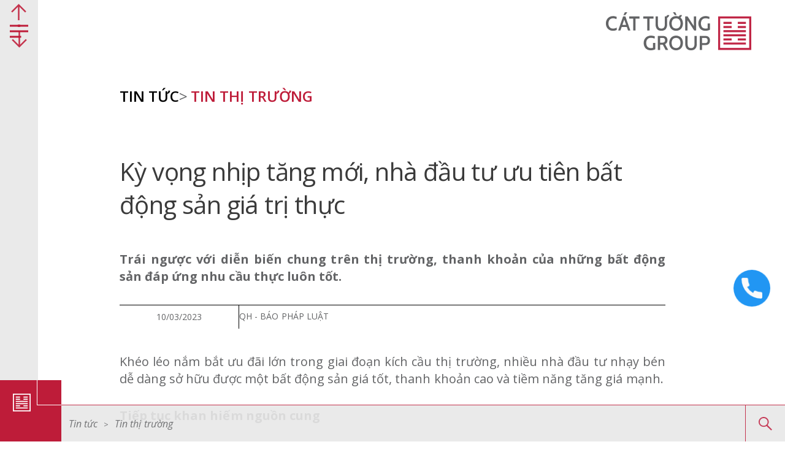

--- FILE ---
content_type: text/css
request_url: https://cattuonggroup.com.vn/wp-content/uploads/elementor/css/post-147.css?ver=1751592089
body_size: 376
content:
.elementor-147 .elementor-element.elementor-element-5a38e79 > .elementor-widget-wrap > .elementor-widget:not(.elementor-widget__width-auto):not(.elementor-widget__width-initial):not(:last-child):not(.elementor-absolute){margin-bottom:10px;}.elementor-147 .elementor-element.elementor-element-b20600b{text-align:left;}.elementor-147 .elementor-element.elementor-element-a0373a8 .elementor-field-group{padding-right:calc( 10px/2 );padding-left:calc( 10px/2 );margin-bottom:10px;}.elementor-147 .elementor-element.elementor-element-a0373a8 .elementor-form-fields-wrapper{margin-left:calc( -10px/2 );margin-right:calc( -10px/2 );margin-bottom:-10px;}.elementor-147 .elementor-element.elementor-element-a0373a8 .elementor-field-group.recaptcha_v3-bottomleft, .elementor-147 .elementor-element.elementor-element-a0373a8 .elementor-field-group.recaptcha_v3-bottomright{margin-bottom:0;}body.rtl .elementor-147 .elementor-element.elementor-element-a0373a8 .elementor-labels-inline .elementor-field-group > label{padding-left:0px;}body:not(.rtl) .elementor-147 .elementor-element.elementor-element-a0373a8 .elementor-labels-inline .elementor-field-group > label{padding-right:0px;}body .elementor-147 .elementor-element.elementor-element-a0373a8 .elementor-labels-above .elementor-field-group > label{padding-bottom:0px;}.elementor-147 .elementor-element.elementor-element-a0373a8 .elementor-field-type-html{padding-bottom:0px;}.elementor-147 .elementor-element.elementor-element-a0373a8 .elementor-field-group:not(.elementor-field-type-upload) .elementor-field:not(.elementor-select-wrapper){background-color:#ffffff;}.elementor-147 .elementor-element.elementor-element-a0373a8 .elementor-field-group .elementor-select-wrapper select{background-color:#ffffff;}.elementor-147 .elementor-element.elementor-element-a0373a8 .e-form__buttons__wrapper__button-next{color:#ffffff;}.elementor-147 .elementor-element.elementor-element-a0373a8 .elementor-button[type="submit"]{color:#ffffff;}.elementor-147 .elementor-element.elementor-element-a0373a8 .elementor-button[type="submit"] svg *{fill:#ffffff;}.elementor-147 .elementor-element.elementor-element-a0373a8 .e-form__buttons__wrapper__button-previous{color:#ffffff;}.elementor-147 .elementor-element.elementor-element-a0373a8 .e-form__buttons__wrapper__button-next:hover{color:#ffffff;}.elementor-147 .elementor-element.elementor-element-a0373a8 .elementor-button[type="submit"]:hover{color:#ffffff;}.elementor-147 .elementor-element.elementor-element-a0373a8 .elementor-button[type="submit"]:hover svg *{fill:#ffffff;}.elementor-147 .elementor-element.elementor-element-a0373a8 .e-form__buttons__wrapper__button-previous:hover{color:#ffffff;}.elementor-147 .elementor-element.elementor-element-a0373a8{--e-form-steps-indicators-spacing:20px;--e-form-steps-indicator-padding:30px;--e-form-steps-indicator-inactive-secondary-color:#ffffff;--e-form-steps-indicator-active-secondary-color:#ffffff;--e-form-steps-indicator-completed-secondary-color:#ffffff;--e-form-steps-divider-width:1px;--e-form-steps-divider-gap:10px;}.elementor-147 .elementor-element.elementor-element-1bbdad3 > .elementor-widget-wrap > .elementor-widget:not(.elementor-widget__width-auto):not(.elementor-widget__width-initial):not(:last-child):not(.elementor-absolute){margin-bottom:10px;}.elementor-147 .elementor-element.elementor-element-d992678{text-align:left;}.elementor-147 .elementor-element.elementor-element-a1a4e92 .elementor-icon-list-icon i{transition:color 0.3s;}.elementor-147 .elementor-element.elementor-element-a1a4e92 .elementor-icon-list-icon svg{transition:fill 0.3s;}.elementor-147 .elementor-element.elementor-element-a1a4e92{--e-icon-list-icon-size:14px;--icon-vertical-offset:0px;}.elementor-147 .elementor-element.elementor-element-a1a4e92 .elementor-icon-list-text{transition:color 0.3s;}.elementor-147 .elementor-element.elementor-element-dc38c5a > .elementor-widget-wrap > .elementor-widget:not(.elementor-widget__width-auto):not(.elementor-widget__width-initial):not(:last-child):not(.elementor-absolute){margin-bottom:10px;}.elementor-147 .elementor-element.elementor-element-506a2b0{text-align:left;}.elementor-147 .elementor-element.elementor-element-caf91b9 .elementor-repeater-item-d4a5a88.elementor-social-icon{background-color:#02010100;}.elementor-147 .elementor-element.elementor-element-caf91b9 .elementor-repeater-item-d4a5a88.elementor-social-icon i{color:#02010100;}.elementor-147 .elementor-element.elementor-element-caf91b9 .elementor-repeater-item-d4a5a88.elementor-social-icon svg{fill:#02010100;}.elementor-147 .elementor-element.elementor-element-caf91b9 .elementor-repeater-item-85fdb03.elementor-social-icon{background-color:#FFFFFF00;}.elementor-147 .elementor-element.elementor-element-caf91b9 .elementor-repeater-item-85fdb03.elementor-social-icon i{color:#FFFFFF00;}.elementor-147 .elementor-element.elementor-element-caf91b9 .elementor-repeater-item-85fdb03.elementor-social-icon svg{fill:#FFFFFF00;}.elementor-147 .elementor-element.elementor-element-caf91b9{--grid-template-columns:repeat(2, auto);--icon-size:35px;--grid-column-gap:20px;--grid-row-gap:0px;}.elementor-147 .elementor-element.elementor-element-caf91b9 .elementor-widget-container{text-align:left;}.elementor-147 .elementor-element.elementor-element-caf91b9 .elementor-social-icon{background-color:#02010100;--icon-padding:0em;}.elementor-147 .elementor-element.elementor-element-caf91b9 .elementor-social-icon i{color:#02010100;}.elementor-147 .elementor-element.elementor-element-caf91b9 .elementor-social-icon svg{fill:#02010100;}@media(min-width:768px){.elementor-147 .elementor-element.elementor-element-5a38e79{width:30%;}.elementor-147 .elementor-element.elementor-element-1bbdad3{width:30%;}.elementor-147 .elementor-element.elementor-element-dc38c5a{width:24%;}.elementor-147 .elementor-element.elementor-element-9d510b3{width:16%;}}@media(max-width:767px){.elementor-147 .elementor-element.elementor-element-5a38e79{width:100%;}.elementor-147 .elementor-element.elementor-element-1bbdad3{width:100%;}.elementor-147 .elementor-element.elementor-element-dc38c5a > .elementor-widget-wrap > .elementor-widget:not(.elementor-widget__width-auto):not(.elementor-widget__width-initial):not(:last-child):not(.elementor-absolute){margin-bottom:10px;}}

--- FILE ---
content_type: text/css
request_url: https://cattuonggroup.com.vn/wp-content/uploads/elementor/css/post-813.css?ver=1757402301
body_size: -97
content:
.elementor-813 .elementor-element.elementor-element-e84cf40{--spacer-size:0px;}.elementor-813 .elementor-element.elementor-element-8b7e753 > .elementor-widget-container{margin:85px 0px 0px 0px;padding:20px 20px 20px 20px;border-style:solid;border-width:1px 1px 1px 1px;border-color:#C02646;}#elementor-popup-modal-813 .dialog-message{width:95vw;height:auto;}#elementor-popup-modal-813{justify-content:center;align-items:center;pointer-events:all;background-color:rgba(0,0,0,.8);}#elementor-popup-modal-813 .dialog-close-button{display:flex;font-size:45px;}#elementor-popup-modal-813 .dialog-widget-content{box-shadow:2px 8px 23px 3px rgba(0,0,0,0.2);}#elementor-popup-modal-813 .dialog-close-button i{color:#C02646;}#elementor-popup-modal-813 .dialog-close-button svg{fill:#C02646;}@media(max-width:767px){.elementor-813 .elementor-element.elementor-element-c7ed1fc > .elementor-element-populated{padding:0px 0px 0px 0px;}.elementor-813 .elementor-element.elementor-element-bde9619 > .elementor-element-populated{padding:0px 0px 20px 0px;}.elementor-813 .elementor-element.elementor-element-d87f5e5 > .elementor-element-populated{padding:0px 0px 0px 0px;}.elementor-813 .elementor-element.elementor-element-a908812 > .elementor-element-populated{padding:0px 0px 0px 0px;}}

--- FILE ---
content_type: text/css
request_url: https://cattuonggroup.com.vn/wp-content/themes/astra-child/style.css?ver=1.0.0
body_size: 20602
content:
/**
Theme Name: AstralTheme
Author: TainV
Author URI: https://www.facebook.com/tainv.dev/
Description: Astra is the fastest, fully customizable & beautiful theme suitable for blogs, personal portfolios and business websites. It is very lightweight (less than 50KB on frontend) and offers unparalleled speed. Built with SEO in mind, Astra comes with schema.org code integrated so search engines will love your site. Astra offers plenty of sidebar options and widget areas giving you a full control for customizations. Furthermore, we have included special features and templates so feel free to choose any of your favorite page builder plugin to create pages flexibly. Some of the other features: # WooCommerce Ready # Responsive # Compatible with major plugins # Translation Ready # Extendible with premium addons # Regularly updated # Designed, Developed, Maintained & Supported by Brainstorm Force. Looking for a perfect base theme? Look no further. Astra is fast, fully customizable and beautiful theme!
Version: 1.0.0
License: GNU General Public License v2 or later
License URI: http://www.gnu.org/licenses/gpl-2.0.html
Text Domain: astraltheme
Template: astra
*/
@import "fonts.css";
:root {
    --color_primary: #BE1C39;
    --white: #ffffff;
}
#page{
    overflow: hidden;
}
body a{
    text-decoration: none;
}
.main-header-bar.ast-sticky-active{
    box-shadow: none;
}
.elementor-section.elementor-section-boxed > .elementor-container{
    max-width: 1216px;
}
.ast-desktop-header-content{
    background: var(--color_primary);
    max-width: 555px;
    height: 100%;
    position: fixed;
    top: 0px!important;
    padding: 100px 20px;
    margin-left: 60px;
    border-left: 1px solid #fff;
    z-index: 9;
}
.ast-desktop-header-content .menu-item a{
    color: #fff;
    font-family: 'Open Sans', sans-serif;
    font-style: normal;
    font-weight: 600;
    font-size: 26px;
    line-height: 52px;
    letter-spacing: -0.015em;
}
.ast-desktop-header-content .menu-item{
    margin-bottom: 6px;
    padding-bottom: 0px;
}
.sec-home-1 .swiper-slide-contents{
    max-width: 605px!important;
    background: #be1c39e0;
}
section .elementor-slides .swiper-slide-inner{
    padding: 115px;
}
body{
    font-family: 'Open Sans', sans-serif!important;
    font-style: normal;
    font-weight: 400;
    font-size: 20px;
    line-height: 28px;
    letter-spacing: 0.0015em;
    color: #636466;
}
body p{
    font-family: 'Open Sans', sans-serif;
    font-style: normal;
    font-weight: 400;
    font-size: 20px;
    line-height: 28px;
    letter-spacing: 0.0015em;
    color: #636466;
}
.ast-theme-transparent-header .site-logo-img .custom-logo-link img{
    -webkit-filter: brightness(0) invert(1);
    filter: brightness(0) invert(1);
}
.sec-home-1 .swiper-slide-contents{
    padding: 52px;
}
.sec-home-1 .swiper-slide-inner .swiper-slide-contents .elementor-slide-heading{
    font-size: 48px;
    line-height: 72px;
    font-weight: 400;
    letter-spacing: -0.015em;
    margin-bottom: 22px!important;
}
.sec-home-1 .swiper-slide-inner .swiper-slide-contents .elementor-slide-description{
    font-weight: 400;
    font-size: 20px;
    line-height: 28px;
    letter-spacing: 0.0015em;
    font-family: 'Open Sans';
}
.sec-home-1 .swiper-slide-inner .swiper-slide-contents .elementor-slide-button{
    font-style: normal;
    font-weight: 700;
    font-size: 14px;
    line-height: 20px;
    font-family: 'Open Sans';
    padding-right: 60px;
    position: relative;
}
.sec-home-1 .swiper-slide-contents .elementor-slide-button:after{
    content: '';
    background: url('imgs/icon-readmore.svg');
    width: 32px;
    height: 16px;
    position: absolute;
    right: 16px;
    top: 15px;
}
.title-1 h2.elementor-heading-title{
    font-weight: 600;
    font-size: 34px;
    line-height: 46px;
    letter-spacing: -0.015em;
    text-transform: uppercase;
    color: var(--color_primary);
}
.title-1 h2.elementor-heading-title a{
    color: #000!important;
}
.title-1 h2.elementor-heading-title a:hover{
    color: var(--color_primary)!important;
}
.sec-tong-quan-tap-doan .col-so-lieu-tong-quan .elementor-icon svg{
    height: auto;
}
.sec-tong-quan-tap-doan .col-tieu-de .elementor-widget-text-editor p{
    font-weight: 500;
    font-size: 20px;
    line-height: 33px;
    letter-spacing: -0.015em;
    color: #000000;
    font-style: normal;
}

.sec-tong-quan-tap-doan .col-tieu-de .elementor-button-link{
    font-weight: 700!important;
    font-size: 14px;
    line-height: 20px;
    align-items: center;
    text-transform: uppercase;
    color: #FFFFFF;
}
.sec-tong-quan-tap-doan .col-so-lieu-tong-quan .elementor-71 > section{
    border-top: 1px solid #626366;
}
.sec-tong-quan-tap-doan .col-so-lieu-tong-quan .elementor-71 > section:last-child{
    border-bottom: 1px solid #626366;
}
.sec-tong-quan-tap-doan .col-so-lieu-tong-quan .elementor-counter{
    flex-direction: row;
    display: flex;
    column-gap: 10px;
    align-items: flex-end;
}
.sec-tong-quan-tap-doan .col-so-lieu-tong-quan .elementor-counter .elementor-counter-number-wrapper .elementor-counter-number,
.sec-tong-quan-tap-doan .col-so-lieu-tong-quan .elementor-counter .elementor-counter-number-suffix{
    font-weight: 700;
    font-size: 48px;
    line-height: 48px;
    letter-spacing: -0.015em;
    color: var(--color_primary);
}
.sec-tong-quan-tap-doan .col-so-lieu-tong-quan .elementor-counter .elementor-counter-title{
    font-weight: 500;
    font-size: 24px;
    line-height: 32px;
    letter-spacing: -0.015em;
    color: var(--color_primary);
}
.sec-tong-quan-tap-doan .col-so-lieu-tong-quan .elementor-widget-counter{
    margin-bottom: 0px;
}
.sec-tong-quan-tap-doan .col-so-lieu-tong-quan .elementor-widget-text-editor p{
    font-weight: 400;
    font-size: 16px;
    line-height: 25px;
    letter-spacing: 0.015em;
    color: #000000;
    margin-bottom: 0px;
    margin-top: 5px;
}

.sec-tin-tuc .elementor-posts article:first-child{
    grid-column: 1 / -1;
}
.sec-tin-tuc .elementor-posts article:first-child .elementor-post__text .elementor-post__title a{
    font-size: 36px;
    line-height: 49px;
}
.sec-tin-tuc .elementor-posts article:first-child .elementor-post__thumbnail__link{
    width: 50%;
}
.sec-tin-tuc .elementor-posts article .elementor-post__text .elementor-post__title a{
    font-family: 'Open Sans';
    font-style: normal;
    font-weight: 400;
    font-size: 24px;
    line-height: 33px;
    color: var(--color_primary);
    text-decoration: none;
}
.sec-tin-tuc .elementor-posts article .elementor-post__text .elementor-post-date{
    font-family: 'Open Sans';
    font-style: normal;
    font-weight: 400;
    font-size: 10px;
    line-height: 14px;
    display: flex;
    align-items: flex-end;
    text-transform: uppercase;
    color: #626366;
}
.sec-tin-tuc .elementor-posts article .elementor-post__text{
    display: flex;
    justify-content: space-between;
}
.sec-tin-tuc .elementor-posts article .elementor-post__meta-data{
    margin-bottom: 0px
}

.sec-tin-tuc .elementor-element-3a0db1f > .elementor-element-populated{
    padding: 0px;
}

.sec-tin-tuc .elementor-posts article .elementor-post__thumbnail__link,
.sec-tin-tuc .elementor-posts article .elementor-post__text{
    margin-top: 30px
}
.sec-tin-tuc .elementor-posts article:nth-child(1):before,
.sec-tin-tuc .elementor-posts article:nth-child(2):before,
.sec-tin-tuc .elementor-posts article:nth-child(4):before{
    content: '';
    width: 100%;
    height: 1px;
    border-top: 1px solid #626366;
    position: absolute;
    left: 0px;
    padding-bottom: 30px;
    display: block;
}
.sec-tin-tuc .elementor-posts article:nth-child(4):after{
    content: '';
    height: 1px;
    width: calc( 50% - 15px );
    position: absolute;
    bottom: 0px;
    left: 0;
    background: #626366;
}
.sec-tin-tuc .elementor-posts article:nth-child(5):after{
    content: '';
    height: 1px;
    width: calc( 50% - 15px );
    position: absolute;
    bottom: 0px;
    right: 0;
    background: #626366;
}
.sec-tin-tuc .elementor-posts article:nth-child(4),
.sec-tin-tuc .elementor-posts article:nth-child(5){
    padding-bottom: 30px;
}
.sec-tin-tuc .elementor-posts article:first-child .elementor-post__thumbnail__link .elementor-post__thumbnail{
    padding-bottom: calc( 0.56 * 100% );
}
.sec-tin-tuc .elementor-posts article:hover .elementor-post__thumbnail__link .elementor-post__thumbnail img{
    height: 120%;
    transition: height .4s;
}
.sec-tin-tuc .elementor-posts article:first-child .elementor-post__thumbnail__link .elementor-post__thumbnail img{
    object-fit: cover;
    width: 100%;
}
.sec-tin-tuc .elementor-post .elementor-post__thumbnail__link .elementor-post__thumbnail:after {
    content: '';
    background: var(--color_primary);
    width: 39px;
    height: 39px;
    position: absolute;
    bottom: 0;
    right: 0px;
}
.sec-tin-tuc .elementor-post .elementor-post__thumbnail__link .elementor-post__thumbnail:before {
    content: '';
    background-color: #fff;
    -webkit-mask: url(./imgs/arrow-l-b.svg) no-repeat 50% 50%;
    mask: url(./imgs/arrow-l-b.svg) no-repeat 50;
    width: 20px;
    height: 20px;
    -webkit-mask-size: contain;
    mask-size: contain;
    background-image: none;
    top: auto;
    bottom: 8px;
    right: 10px;
    position: absolute;
    transform: rotate(180deg);
    z-index: 9;
}
.ast-custom-footer{
    padding-top: 50px;
    padding-bottom: 30px;
    margin-bottom: 60px;
    background: #636466;
}
.ast-custom-footer h3.elementor-heading-title{
    font-family: 'Open Sans';
    font-style: normal;
    font-weight: 600;
    font-size: 12px;
    line-height: 16px;
    letter-spacing: -0.015em;
    text-transform: uppercase;
    color: #FFFFFF;
    padding-bottom: 10px;
}
.ast-custom-footer .elementor-icon-list-items li a span{
    color: #fff;
    font-family: 'Open Sans';
    font-style: normal;
    font-weight: 300;
    font-size: 12px;
    line-height: 20px;
}
.ast-custom-footer .elementor-form label{
    display: none;
}
.ast-custom-footer .elementor-form input,
.ast-custom-footer .elementor-form textarea{
    border: 1px solid #f8f8f887;
    background: transparent!important;
    padding: 8px;
    border-radius: 0px;
}
.ast-custom-footer .elementor-form .elementor-field::-webkit-input-placeholder { /* Edge */
    color: #D9D9D9;
    font-style: italic;
    font-weight: 300;
    font-size: 12px;
    line-height: 16px;
}

.ast-custom-footer .elementor-form .elementor-field:-ms-input-placeholder { /* Internet Explorer 10-11 */
    color: #D9D9D9;
    font-style: italic;
    font-weight: 300;
    font-size: 12px;
    line-height: 16px;
}

.ast-custom-footer .elementor-form .elementor-field::placeholder {
  color: #D9D9D9;
    font-style: italic;
    font-weight: 300;
    font-size: 12px;
    line-height: 16px;
}
.ast-custom-footer .elementor-form button{
    background-color: var(--color_primary)!important;
    border-radius: 0px;
    width: 165px;
    margin-top: 14px;
}
.ast-custom-footer .elementor-form button span{
    font-weight: 700;
    font-size: 16px;
    line-height: 24px;
}
.ast-custom-footer .elementor-form button span svg{
    width: 20px;
    margin-top: 8px;
}
.row-thong-diep-chu-tich .elementor-widget-text-editor h3{
    font-family: 'Open Sans';
    font-style: normal;
    font-size: 20px;
    line-height: 28px;
    letter-spacing: 0.0015em;
    color: #636466;
}
.row-thong-diep-chu-tich .elementor-widget-text-editor p{
    font-weight: 400;
    font-size: 18px;
    color: #636466;
    margin-bottom: 10px;
    font-family: 'Open Sans', sans-serif;

}

.ast-custom-footer .elementor-icon-list-items .elementor-icon-list-item .elementor-icon-list-text p:nth-child(1){
    font-weight: 700;
    margin-bottom: 0px;
}
.ast-custom-footer .elementor-icon-list-items .elementor-icon-list-item .elementor-icon-list-text p{
    color: #fff;
    font-weight: 400;
    font-size: 12px;
    line-height: 16px;
    letter-spacing: -0.015em;
    text-align: left;
    margin-bottom: 23px;
}
.ast-custom-footer .copy-right-footer .elementor-heading-title{
    color: #fff;
    text-align: left;
    font-weight: 400;
    font-size: 12px;
    line-height: 22px;
    text-transform: capitalize;
}
.ast-custom-footer .elementor-element-dc38c5a > .elementor-widget-wrap{
    padding: 10px 0px;
}
.footer-widget-area .ast-builder-html-element > p{
    display: none;
}
.row-thong-diep-chu-tich .elementor-image-box-wrapper .elementor-image-box-img{
    margin-bottom: 0px!important;
}
.row-thong-diep-chu-tich .elementor-image-box-wrapper .elementor-image-box-content{
    position: absolute;
    bottom: 0px;
    left: 0px;
}
.row-thong-diep-chu-tich .elementor-image-box-wrapper .elementor-image-box-content:before{
    width: 75px;
    height: 75px;
    background: var(--color_primary);
    content: '';
    position: absolute;
    left: 0px;
    bottom: 0px;
}
.row-thong-diep-chu-tich .elementor-image-box-wrapper .elementor-image-box-content{
    text-align: left;
    padding: 10px;
    padding-left: 90px;
}
.row-thong-diep-chu-tich .elementor-image-box-wrapper .elementor-image-box-content .elementor-image-box-title{
    color: #fff;
    text-transform: uppercase;
    margin-bottom: 0px;
    font-family: 'Open Sans';
    font-style: normal;
    font-weight: 700;
    font-size: 24px;
    line-height: 33px;
    letter-spacing: -0.015em;
}
.row-thong-diep-chu-tich .elementor-image-box-wrapper .elementor-image-box-content .elementor-image-box-description{
    font-family: 'Open Sans';
    font-style: normal;
    font-weight: 400;
    font-size: 16px;
    line-height: 22px;
    letter-spacing: -0.015em;
    color: #FFFFFF;
}

.sec-y-nghia-ton-tai:before{
    content: '';
    position: absolute;
    left: 0;
    top: 0;
    height: 800px;
    width: 100%;
    background: url('/wp-content/uploads/2022/10/bg-y-nghia-ton-tai.jpg');
    background-repeat: no-repeat;
    background-size: cover;
}
.sec-y-nghia-ton-tai .elementor-widget-text-editor p{
    font-style: normal;
    font-weight: 400;
    font-size: 20px;
    line-height: 28px;
    color: #626366;
}
.sec-video-y-nghia-ton-tai{
    margin-bottom: 100px;
}
.sec-video-y-nghia-ton-tai .elementor-widget.elementor-widget-video{
    margin-bottom: 0px;
}
.sec-video-y-nghia-ton-tai .col-l .elementor-widget.elementor-widget-text-editor p{
    margin-top: 20px;
    font-style: normal;
    font-weight: 400;
    font-size: 32px;
    line-height: 44px;
    display: flex;
    align-items: center;
    text-transform: uppercase;
    color: #636466;
    margin-bottom: 0px;
}
.sec-video-y-nghia-ton-tai .col-r .elementor-button-link{
    background: #D9D9D9;
    border: 0px;
    border-radius: 0px;
    padding: 45px;
    font-size: 16px;
    line-height: 22px;
    color: #636466;
}
.sec-video-y-nghia-ton-tai .col-r .elementor-button-link svg{
    width: 22px;
    
}
.sec-video-y-nghia-ton-tai .col-r .elementor-button-link svg path{
    fill: #636466;
}
.sec-tam-nhin-su-menh h3.elementor-heading-title{
    font-weight: 600;
    font-size: 48px;
    line-height: 44px;
    color: var(--color_primary);
    margin-bottom: 14px;
}
.sec-tam-nhin-su-menh .elementor-widget-text-editor p{
    font-weight: 400;
    font-size: 20px;
    line-height: 28px;
    letter-spacing: 0.0015em;
    color: #626366;
}

.sec-gia-tri-cot-loi{
    background: url(/wp-content/uploads/2022/10/bg_giatricotloi.jpg);
    background-repeat: no-repeat;
    background-size: cover;
    background-position: center bottom;
}
.sec-gia-tri-cot-loi .elementor-element-873cc20{
    max-width: 1486px;
    margin: auto;
}
.sec-gia-tri-cot-loi .elementor-widget-image-box{
    background: #fff;
    cursor: pointer;
}
.sec-gia-tri-cot-loi .elementor-widget-image-box .elementor-image-box-img img{
    width: 100%;
    margin-bottom: 0px!important;
}
.sec-gia-tri-cot-loi .elementor-widget-image-box .elementor-image-box-img{
    margin-bottom: 0px!important;
}
.sec-gia-tri-cot-loi .elementor-widget-image-box .elementor-image-box-content{
    padding: 32px 25px 0px;
    display: flex;
    flex-direction: column;
    justify-content: center;
}
.sec-gia-tri-cot-loi .elementor-widget-image-box .elementor-image-box-content .elementor-image-box-title{
    font-weight: 600;
    font-size: 24px;
    line-height: 33px;
    letter-spacing: -0.015em;
    color: var(--color_primary);
    position: relative;
    padding-bottom: 15px;
    margin-bottom: 0px;
}
.sec-gia-tri-cot-loi .elementor-widget-image-box .elementor-image-box-content .elementor-image-box-title:before{
    content: '';
    width: 26px;
    height: 2px;
    background: var(--color_primary);
    position: absolute;
    bottom: 0px;
    left: 0px;
}
.sec-gia-tri-cot-loi .elementor-widget-image-box .elementor-image-box-content ul{
    display: none;
}
.sec-gia-tri-cot-loi .elementor-widget-image-box:hover .elementor-image-box-content{
    background: var(--color_primary);
}
.sec-gia-tri-cot-loi .elementor-widget-image-box:hover .elementor-image-box-content ul{
    display: block;
    margin-bottom: 0px;
}
.sec-gia-tri-cot-loi .elementor-widget-image-box:hover .elementor-image-box-content .elementor-image-box-title{
    color: #fff;
    margin-bottom: 10px;
}
.sec-gia-tri-cot-loi .elementor-widget-image-box:hover .elementor-image-box-content .elementor-image-box-title:before{
    content: '';
    background: #fff;
}
.sec-gia-tri-cot-loi .elementor-widget-image-box:hover .elementor-image-box-content{
    height: auto;
    position: absolute;
    bottom: -112px;
    left: 0;
    align-items: flex-start;
}
.sec-gia-tri-cot-loi .elementor-widget-image-box .elementor-image-box-content ul{
    margin-left: 25px;
}
.sec-gia-tri-cot-loi .elementor-widget-image-box .elementor-image-box-content ul li{
    font-weight: 400;
    font-size: 16px;
    line-height: 28px;
    letter-spacing: 0.0015em;
    color: #fff;
    margin-bottom: 5px;
}
.sec-dinh-huong:before{
    height: 50%;
    width: 100%;
    content: '';
    position: absolute;
    top: 0;
    left: 0;
    background: var(--color_primary);
}
.sec-dinh-huong .title-1 h2.elementor-heading-title{
    color: #fff;
}
.sec-dinh-huong .elementor-widget-image-box{
    cursor: pointer;
}
.sec-dinh-huong .elementor-widget-image-box:before{
    content: '';
    position: absolute;
    top: 0;
    width: 100%;
    height: 100%;
    background: linear-gradient(0deg, rgba(0, 0, 0, 0.2), rgba(0, 0, 0, 0.2));
}
.sec-dinh-huong .elementor-widget-image-box .elementor-image-box-img{
    margin-bottom: 0px!important;
}
.sec-dinh-huong .elementor-widget-image-box .elementor-image-box-img img{
    width: 100%;
}
.sec-dinh-huong .elementor-widget-image-box .elementor-image-box-content{
    padding: 35px 48px;
    position: absolute;
    top: 0;
    width: 100%;
    height: 100%;
    display: flex;
    align-items: center;
    flex-direction: column;
    justify-content: center;
}

.sec-dinh-huong .elementor-widget-image-box .elementor-image-box-content .elementor-image-box-title{
    text-align: center;
    display: block;
    width: 100%;
    font-weight: 600;
    font-size: 24px;
    line-height: 33px;
    color: #fff;
    text-align: center;
    letter-spacing: -0.015em;
    text-transform: capitalize;
    position: relative;
    padding-bottom: 16px;
}
.sec-dinh-huong .elementor-widget-image-box:hover .elementor-image-box-content .elementor-image-box-title{
    margin-top: 100px;
}
.sec-dinh-huong .elementor-widget-image-box .elementor-image-box-content .elementor-image-box-title:before{
    content: '';
    width: 48px;
    height: 3px;
    background: #fff;
    position: absolute;
    bottom: 0px;
    left: calc( 50% - 24px );
}
.sec-dinh-huong .elementor-widget-image-box .elementor-image-box-content .elementor-image-box-description{
    display: none;
}
.sec-dinh-huong .elementor-widget-image-box:hover .elementor-image-box-content .elementor-image-box-description{
    display: block;
    color: #fff;
    font-weight: 400;
    font-size: 20px;
    line-height: 28px;
    letter-spacing: 0.0015em;
    text-align: left;
    margin-top: 50px;
}
.sec-co-cau-to-chuc .elementor-widget-heading{
    margin-bottom: 0px;
}
.sec-co-cau-to-chuc .elementor-widget-heading h2{
    background: var(--color_primary);
    color: #fff;
    display: inline-block;
    font-weight: 700;
    font-size: 32px;
    line-height: 30px;
    text-align: center;
    letter-spacing: -0.015em;
    text-transform: uppercase;
    padding: 32px 40px;
}
.sec-ban-lanh-dao .elementor-tab-content .ds-ban-lanh-dao > .elementor-element-populated{
    width: 100%;
    overflow: hidden;
    display: flex;
    flex-direction: row;
    flex-wrap: wrap;
}
.sec-ban-lanh-dao .elementor-tab-content{
    padding: 0px;
}
.sec-ban-lanh-dao .elementor-tab-content .ds-ban-lanh-dao > .elementor-element-populated .elementor-widget-image-box{
    flex: calc(33.33%);
    max-width: calc( 33.33%);
    padding: 10px;
    margin-bottom: 0px;
    height: auto;
}
.sec-ban-lanh-dao .elementor-tab-content .ds-ban-lanh-dao > .elementor-element-populated .elementor-widget-image-box .elementor-widget-container{
    background: conic-gradient(from 178deg at 50% 50%, #FDFEFF 0deg, #768397 360deg);
    position: relative;
    height: 100%;
}
.sec-ban-lanh-dao .elementor-tab-content .ds-ban-lanh-dao > .elementor-element-populated .elementor-widget-image-box .elementor-image-box-img{
    margin-bottom: 0px;
}
.sec-ban-lanh-dao .elementor-tab-content .ds-ban-lanh-dao > .elementor-element-populated .elementor-widget-image-box .elementor-image-box-img img{
    width: 100%;
}
.sec-ban-lanh-dao .elementor-tab-content .ds-ban-lanh-dao > .elementor-element-populated .elementor-widget-image-box .elementor-image-box-content{
        overflow: hidden;
    position: absolute;
    bottom: 0;
    left: 0;
    padding: 20px 25px;
}
.sec-ban-lanh-dao .elementor-tab-content .ds-ban-lanh-dao > .elementor-element-populated .elementor-widget-image-box .elementor-image-box-content .elementor-image-box-title{
    font-weight: 700;
    font-size: 24px;
    line-height: 33px;
    letter-spacing: -0.015em;
    text-transform: uppercase;
    color: #FFFFFF;
    margin-bottom: 0px;
    position: relative;
    z-index: 9;
}
.sec-ban-lanh-dao .elementor-tab-content .ds-ban-lanh-dao > .elementor-element-populated .elementor-widget-image-box .elementor-image-box-content:after {
    background: linear-gradient(180deg, #BE1C39 0%, #BE1C39 100%);
    mix-blend-mode: multiply;
    text-align: left;
    padding: 20px 25px;
    content: '';
    position: absolute;
    width: 100%;
    height: 100%;
    left: 0;
    bottom: 0;
}
.sec-ban-lanh-dao .elementor-tab-content .ds-ban-lanh-dao > .elementor-element-populated .elementor-widget-image-box .elementor-image-box-content .elementor-image-box-description{
    font-weight: 400;
    font-size: 16px;
    line-height: 22px;
    letter-spacing: -0.015em;
    color: #FFFFFF;
    position: relative;
    z-index: 9;
}
.sec-ban-lanh-dao .elementor-widget-tabs .elementor-tab-content{
    padding: 0px;
}
.sec-ban-lanh-dao .elementor-widget-tabs .elementor-tab-content .elementor > section{
    width: calc( 100% + 20px );
    margin-left: -10px;
    margin-top: -10px;
}
.sec-ban-lanh-dao .elementor-widget-tabs{
    margin-top: -70px;
}
.sec-ban-lanh-dao .elementor-tabs-wrapper{
    margin-bottom: 60px;
}
.sec-ban-lanh-dao .elementor-tabs-wrapper .elementor-tab-title{
    font-weight: 400;
    font-size: 16px;
    line-height: 22px;
    letter-spacing: -0.015em;
    color: #636466;
    position: relative;
}
.sec-ban-lanh-dao .elementor-tabs-wrapper .elementor-tab-title.elementor-active{
    color: var(--color_primary);
    
}
.sec-ban-lanh-dao .elementor-tabs-wrapper .elementor-tab-title:before{
    content: '';
    width: 8px!important;
    height: 8px!important;
    background: #fff;
    left: 0px;
    top: calc( 50% - 3px );
    right: auto;
    position: absolute;
    border: 2px solid #D9D9D9!important;
    border-radius: 100%;
}
.sec-ban-lanh-dao .elementor-tabs-wrapper .elementor-tab-title.elementor-active:before{
    content: '';
    border: 2px solid #C02646!important;
}
.sec-logo-doi-tac h3.elementor-heading-title {
    font-weight: 600;
    font-size: 24px;
    line-height: 33px;
    letter-spacing: -0.015em;
    text-transform: capitalize;
    color: #626366;
}
.sec-logo-doi-tac .gallery-item .gallery-icon img{
    -webkit-filter: grayscale(100%);
    filter: grayscale(100%);
}
.sec-logo-doi-tac .gallery-item:hover .gallery-icon img{
    -webkit-filter: grayscale(0%);
    filter: grayscale(0%);
}
.row-dia-chi-lien-he .elementor-column > .elementor-widget-wrap{
    padding: 40px!important;
}
.row-dia-chi-lien-he .elementor-column h3.elementor-heading-title{
    font-weight: 700;
    font-size: 24px;
    line-height: 33px;
    text-transform: uppercase;
    color: #626366;
}
.row-dia-chi-lien-he .elementor-column .elementor-icon-list-items{
    height: 300px;
}
.row-dia-chi-lien-he .elementor-column .elementor-icon-list-item{
    align-items: flex-start;
}
.row-dia-chi-lien-he .elementor-column .elementor-icon-list-item .elementor-icon-list-text{
    font-weight: 400;
    font-size: 16px;
    letter-spacing: -0.015em;
    color: #626366;
    margin-top: -5px;
}

.single-post #comments{
    display: none;
}
.single-post header.site-header{
    position: absolute;
    width: 100%;
}
.single-post #primary article.post header.entry-header .post-thumb img{
    width: 100%;
    height: 465px;
    object-fit: cover;
}
.single-post #primary article.post header.entry-header .post-thumb{
    margin-bottom: 80px;
}
.single-post #content > .ast-container{
    padding: 0px;
    max-width: 100%;
}
.single-post #content > .ast-container #primary{
    margin-top: 0px;
}
.single-post #content .ast-single-post-order{
    max-width: 1300px;
    margin: auto;
}
.single-post #content .entry-content {
    max-width: 1300px;
    margin: auto;
}
.single-post .post-navigation{
    display: none;
}
.single-post .ast-single-related-posts-container{
    max-width: 1300px;
    margin: auto;
    border: 0px;
    padding: 10px;
    position: relative;
}
.single-post .ast-single-related-posts-container .ast-related-posts-title{
    font-weight: 600;
    font-size: 24px;
    line-height: 33px;
    letter-spacing: -0.015em;
    text-transform: uppercase;
    color: var(--color_primary);
    font-family: "Open Sans", sans-serif;
    position: relative;
    padding-bottom: 56px;
}
.single-post .ast-single-related-posts-container .ast-related-posts-title:before{
    content: '';
    width: 32px;
    height: 2px;
    background: var(--color_primary);
    position: absolute;
    bottom: 0px;
    left: 0px;
}
.single-post .ast-single-related-posts-container .ast-related-posts-wrapper{
    margin-top: 40px;
}
.single-post .ast-related-post-content{
    flex-direction: column-reverse;
    display: flex;
}
.single-post .ast-related-post-content .entry-header{
    margin-left: 0px;
    margin-right: 0px;
}
.single-post .ast-single-related-posts-container .ast-related-posts-wrapper .ast-related-post .ast-related-post-title a{
    font-weight: 400;
    font-size: 16px;
    line-height: 22px;
    letter-spacing: 0.05em;
    font-family: "Open Sans", sans-serif;
}
.post-breadcrumb ul{
    list-style-type: none;
    margin-left: 0px;
    display: flex;
    column-gap: 10px;
    margin-bottom: 80px;
}
.post-breadcrumb ul li a{
    font-weight: 600;
    font-size: 24px;
    line-height: 33px;
    text-transform: uppercase;
    color: #000000;
}
.post-breadcrumb ul li a:hover{
    color: var(--color_primary);
}
.post-breadcrumb ul li+li:before{
    content: '>';
    font-size: 24px;
    line-height: 33px;
}
.post-breadcrumb ul li:last-child a{
    color: var(--color_primary);
}
.single-post .entry-title{
    font-weight: 400;
    font-size: 40px;
    line-height: 54px;
    letter-spacing: -0.015em;
    font-family: "Open Sans", sans-serif;
    margin-bottom: 48px;
}
.single-post .entry-meta{
    display: none;
}
.single-post .post-tags{
    margin-top: 60px;
}
.single-post .post-tags .tags{    
    padding: 0px;
    margin: 0px;
    list-style-type: none;
    display: flex;
    gap: 10px;
    flex-wrap: wrap;
}
.single-post .post-tags .tags li{
    display: inline-flex;
}
.single-post .post-tags li a{
    text-decoration: none;
    padding: 8px 16px;
    border: 1px solid #D9DADB;
    border-radius: 5px;
    font-weight: 600;
    font-size: 14px;
    line-height: 17px;
    align-items: center;
    text-align: center;
    color: #262D33;
}
.single-post .post-tags li a:hover{
    background: #D9DADB;
}
.single-post .elementor-section.elementor-section-boxed > .elementor-container{
    max-width: 1316px;
}
#masthead .ast-container{
    padding-left: 10px;
}
#masthead .ast-container .mobile-menu-toggle-icon .ast-mobile-svg path{
    fill: var(--color_primary);
}
#masthead .ast-container .toggled .mobile-menu-toggle-icon .ast-mobile-svg path{
    fill: #fff;
}
.ast-button-wrap .menu-toggle:focus{
    outline: none!important;
}
#ast-desktop-toggle-menu{
    padding-left: 50px;
}
#ast-desktop-toggle-menu:before{
    content: '';
    width: 45px;
    height: 2px;
    background: #fff;
}
#ast-desktop-toggle-menu .menu-item:first-child{
    margin-top: 20px;
}
#ast-desktop-toggle-menu .menu-item .menu-link{
    position: relative;
    padding-left: 40px;
}
#ast-desktop-toggle-menu .menu-item a:hover .menu-text{
    font-weight: 600;
}
#ast-desktop-toggle-menu .menu-item a:hover .menu-text:before{
    content: '';
    position: absolute;
    left: 0px;
    top: calc( 50% - 8px );
    height: 16px;
    width: 16px;
    background: #fff;
}
.menu-vertical{
    position: fixed;
    top: 0;
    width: 62px;
    height: 100vh;
    background: #E8E8E8;
    opacity: 0.9;
    z-index: 9;
}
.sec-noi-dung-chinh-sach-nhan-su h3.elementor-heading-title{
    font-weight: 600;
    font-size: 20px;
    line-height: 28px;
    letter-spacing: 0.0015em;
    color: var(--color_primary);
    margin-bottom: 14px;
    padding-bottom: 34px;

}
.sec-noi-dung-chinh-sach-nhan-su .elementor-widget-text-editor p{
    font-size: 16px;
    line-height: 22px;
    max-height: 260px;
    overflow: auto;
}
.sec-noi-dung-chinh-sach-nhan-su h3.elementor-heading-title:before{
    content: '';
    height: 2px;
    background: var(--color_primary);
    width: 36px;
    position: absolute;
    bottom: 14px;
    left: 0px;
}
.sec-thu-vien-home .elementor-widget-image-box{
    cursor: pointer;
}
.sec-thu-vien-home .elementor-widget-image-box .elementor-image-box-img{
    margin-bottom: 0px!important;
}
.sec-thu-vien-home .elementor-widget-image-box .elementor-image-box-img img{
    width: 100%;
}
.sec-thu-vien-home .elementor-widget-image-box .elementor-image-box-content{
    padding: 32px;
    position: absolute;
    bottom: 80px;
    left: 37px;
    background: rgb(255 255 255 / 90%);
    width: calc( 100% - 74px );
    height: 295px;
    display: flex;
    flex-direction: column;
}
.sec-thu-vien-home .elementor-widget-image-box:hover .elementor-image-box-content{
    background: var(--color_primary);
}
.sec-thu-vien-home .elementor-widget-image-box .elementor-image-box-content .elementor-image-box-title{
    font-weight: 600;
    font-size: 27px;
    line-height: 38px;
    text-transform: capitalize;
    color: #626366;
}
.sec-thu-vien-home .elementor-widget-image-box .elementor-image-box-content .elementor-image-box-title a{
    text-decoration: none;
}
.sec-thu-vien-home .elementor-widget-image-box:hover .elementor-image-box-content .elementor-image-box-title span,
.sec-thu-vien-home .elementor-widget-image-box:hover .elementor-image-box-content .elementor-image-box-description
{
    color: #fff;
}
.sec-thu-vien-home .elementor-widget-image-box .elementor-image-box-content .elementor-image-box-title span{
    display: block;
    text-transform: capitalize;
}
.sec-thu-vien-home .elementor-widget-image-box .elementor-image-box-content .elementor-image-box-description{
    font-weight: 400;
    font-size: 16px;
    line-height: 22px;
    color: #626366;
}
.sec-video-home .elementor-element-b5fb39e{
    position: absolute;
    bottom: 20px;
}
.sec-video-home .elementor-element-b5fb39e .elementor-widget-icon-box svg{
    height: 50px;
    background: var(--color_primary);
    width: 50px;
    margin-top: 10px;
}
.sec-video-home .elementor-element-b5fb39e .elementor-widget-icon-box .elementor-icon-box-title{
    color: #fff;
    font-weight: 600;
    font-size: 24px;
    line-height: 33px;
    letter-spacing: -0.015em;
    margin-bottom: 0px;
}
.sec-video-home .elementor-element-b5fb39e .elementor-widget-icon-box .elementor-icon-box-description{
    color: #fff;
    font-weight: 600;
    font-size: 24px;
    line-height: 33px;
    letter-spacing: -0.015em;
    margin-bottom: 0px;
}
.single-du-an .banner-page{
    position: relative;
}
.single-du-an header.site-header{
    position: absolute;
    width: 100%;
}
.single-du-an #content > .ast-container{
    max-width: 100%;
    width: 100%;
    padding: 0px;
}
.single-du-an #content #primary{
    margin-top: 0px;
    width: 100%;
}
.single-du-an #content #primary .swiper-slide-banner-du-an img{
    width: 100%;
    height: 100vh;
    object-fit: cover;
}

.single-du-an #content{
    background: #fff;
}
.single-du-an .logo{
    display: flex;
    justify-content: flex-end;
}
.single-du-an .logo a{
    background: #fff;
    display: flex;
    justify-content: center;
}
.single-du-an .detail-slider{
    position: absolute;
    width: 100%;
    bottom: 0px;
    z-index: 9;
}
.single-du-an .detail-slider .swiper-pagination{
    position: relative;
}
.single-du-an .elementor-section-1{
    background: var(--color_primary);
}
.single-du-an .elementor-section-1 .elementor-column{
    align-items: center;
}
.single-du-an .elementor-section-1 h1.entry-title{
    font-weight: 400;
    font-size: 48px;
    line-height: 72px;
    letter-spacing: -0.015em;
    color: #FFFFFF;
    font-family: 'Open Sans', sans-serif;
    margin-bottom: 20px;
}
.single-du-an .elementor-section-1 .content-du-an p{
    font-weight: 400;
    font-size: 20px;
    line-height: 28px;
    color: #FFFFFF;
    margin-bottom: 0px;
}
.single-du-an .elementor-section-20{
    padding: 70px 0px;
}
.single-du-an .elementor-section-20 h2.entry-title{
    font-family: "Open Sans", sans-serif;
    font-weight: 600;
    font-size: 24px;
    line-height: 33px;
    letter-spacing: -0.015em;
    text-transform: uppercase;
    color: #636466;
}
.single-du-an .elementor-section-20 .content-2 p{
    font-style: normal;
    font-weight: 400;
    font-size: 20px;
    line-height: 28px;
    letter-spacing: 0.0015em;
    color: #636466;
    margin-bottom: 20px
}
.single-du-an .elementor-section-30{
    background-size: cover;
    background-position: center center;
    background-attachment: fixed;
    min-height: 817px;
    align-items: center;
    align-content: center;
    display: flex;
}
.single-du-an .elementor-section-30:before{
    content: '';
    background: var(--color_primary);
    height: 100%;
    width: 400px;
    position: absolute;
}
.single-du-an .elementor-section-30 .content-quy-mo{
    background: #fff;
    max-width: 593px;
    padding: 45px 90px;
    z-index: 9;
    margin-left: 100px;
}
.single-du-an .elementor-section-30 .content-quy-mo h3{
    font-weight: 600;
    font-size: 24px;
    line-height: 33px;
    letter-spacing: -0.015em;
    text-transform: uppercase;
    color: #636466;
    font-family: "Open Sans", sans-serif;
}
.single-du-an .elementor-section-30 .content-quy-mo ul{
    list-style-type: none;
    margin-left: 0px;
    margin-top: 16px;
}
.single-du-an .elementor-section-30 .content-quy-mo ul li{
    border-top: 1px solid #636466;
    padding-top: 12px;
}
.single-du-an .elementor-section-30 .content-quy-mo ul li .key{
    font-weight: 400;
    font-size: 16px;
    line-height: 22px;
    letter-spacing: 0.0015em;
    text-transform: uppercase;
    color: #636466;
    margin-bottom: 0px
}
.single-du-an .elementor-section-30 .content-quy-mo ul li .val{
    font-weight: 600;
    font-size: 24px;
    line-height: 33px;
    letter-spacing: -0.015em;
    color: var(--color_primary);
    margin-bottom: 32px;
}

.single-du-an .elementor-section-40{
    padding: 125px 0px;
}
.single-du-an .elementor-section-40 h4{
    font-family: "Open Sans", sans-serif;
}
.single-du-an .elementor-section-40 h2.entry-title{
    font-family: "Open Sans", sans-serif;
    font-weight: 600;
    font-size: 24px;
    line-height: 33px;
    letter-spacing: -0.015em;
    text-transform: uppercase;
    color: #636466;
}
.single-du-an .elementor-section-40 p{
    font-style: normal;
    font-weight: 400;
    font-size: 20px;
    line-height: 28px;
    letter-spacing: 0.0015em;
    color: #636466;
    margin-bottom: 20px;
}
.single-du-an .elementor-section-40 .content-tab .tabcontent{
    display: none;
}
.single-du-an .elementor-section-40 .content-tab .tabcontent.active{
    display: block;
}
.single-du-an .elementor-section-40 .tab{
    display: flex;
    column-gap: 20px;
    justify-content: space-between;
}
.single-du-an .elementor-section-40 .tab button{
    font-weight: 600;
    font-size: 16px;
    line-height: 22px;
    text-align: center;
    letter-spacing: -0.015em;
    text-transform: uppercase;
    color: #636466;
    background: #fff;
    border-bottom: 2px solid #636466;
    margin-bottom: 22px;
    border-radius: 0px;
    width: 100%;
}
.single-du-an .elementor-section-40 .tab button.active{
    color: var(--color_primary);
    border-bottom: 2px solid var(--color_primary);
}
.single-du-an .title-1 .elementor-heading-title{
    font-weight: 600;
    font-size: 24px;
    line-height: 33px;
    letter-spacing: -0.015em;
    text-transform: uppercase;
    padding-bottom: 45px;
    margin-bottom: 20px;
}
.single-du-an .title-1 .elementor-heading-title:after{
    content: '';
    position: absolute;
    bottom: 0px;
    left: 0;
    width: 45px;
    height: 2px;
    background: var(--color_primary);
}
.single-du-an #thanh-tuu{
    padding: 60px 0;
}
.single-du-an #thanh-tuu .elementor-column-gap-wide{
    flex-wrap: wrap;
}
.single-du-an #thanh-tuu .elementor-column-gap-wide .item{
    display: flex;
    column-gap: 20px;
    align-items: center;
    cursor: pointer;
}
.single-du-an #thanh-tuu .elementor-column-gap-wide .item .image-item{
    min-width: 140px;
    width: 140px;
}
.single-du-an #thanh-tuu .elementor-column-gap-wide .item .content-item{
    font-weight: 400;
    font-size: 20px;
    line-height: 28px;
    letter-spacing: 0.0015em;
    color: #636466;
}
.single-du-an #thanh-tuu .elementor-column-gap-wide .item:hover .content-item{
    color: var(--color_primary);
}
.single-du-an .elementor-container-title{
    margin-bottom: 20px;
}
.single-du-an #tin-tuc-du-an{
    background: #F8F8F8;
    padding: 60px 0px;
}
.single-du-an #tin-tuc-du-an .item{
    display: flex;
    flex-direction: column;
    gap: 10px;
    cursor: pointer;
}
.single-du-an #tin-tuc-du-an .item .image-item img{
    width: 100%;
}
.single-du-an #tin-tuc-du-an .item .title-item{
    font-weight: 400;
    font-size: 20px;
    line-height: 28px;
    letter-spacing: 0.0015em;
    color: #000000;
    height: 90px;
    overflow: hidden;
}
.single-du-an #tin-tuc-du-an .item:hover .title-item{
    color: var(--color_primary);
}
.single-du-an .swiper-tien-do{
    overflow: hidden;
}
#tien-do-du-an .flex{
    display: flex;
    width: 100%;
}
#tien-do-du-an .flex .d1{
    min-width: calc( (100% - 1216px)/2 );
}
#tien-do-du-an .flex .d2{
    width: 100%;
    position: relative;
    overflow: hidden;
    padding-left: 20px;
}
#tien-do-du-an .flex .swiper-slide .item .image-item{
    position: relative;
    overflow: hidden;
    padding-bottom: 100%;
    display: block;
    cursor: pointer;
}
#tien-do-du-an .flex .swiper-slide .item .image-item img{
    width: 100%;
    height: 100%;
    position: absolute;
    top: calc(50% + 1px);
    left: calc(50% + 1px);
    -webkit-transform: scale(1.01) translate(-50%,-50%);
    -ms-transform: scale(1.01) translate(-50%,-50%);
    transform: scale(1.01) translate(-50%,-50%);
    object-fit: cover;
}
#tien-do-du-an .flex .swiper-slide .item .title-item{
    font-weight: 600;
    font-size: 24px;
    line-height: 33px;
    letter-spacing: -0.015em;
    color: #C02646;
    padding-top: 32px;
}
.single-du-an #tien-do-du-an{
    padding: 60px 0px;
}
.single-du-an #tien-do-du-an:before{
    content:'';
    position: absolute;
    top: 0px;
    width: 100%;
    height: 50%;
    background: var(--color_primary);
}
.single-du-an #tien-do-du-an .title-1 .elementor-heading-title{
    color: #fff;
}
.single-du-an #tien-do-du-an .title-1 .elementor-heading-title:after{
    background: #fff;
}
.single-du-an #tien-do-du-an .swiper-button-prev{
    background-image: url('./imgs/arrow-slide.png');
    background-repeat: no-repeat;
    left: auto;
    right: 40px;
    transform: rotate(180deg);
}
.single-du-an #tien-do-du-an .swiper-button-next
{
    background-image: url('./imgs/arrow-slide.png');
    background-repeat: no-repeat;
    left: auto;
    right: 0px;
}
.single-du-an #tien-do-du-an .swiper-button-next::before{
    content: '';
    height: 4px;
    width: 4px;
    background: #fff;
    position: absolute;
    left: -8px;
    top: calc( 50% - 2px);
}
.single-du-an #chinh-sach-lien-he{
    background: #F8F8F8;
    padding: 60px 0px;
}
.single-du-an #chinh-sach-lien-he .elementor-chinh-sach-ban-hang .elementor-widget-heading{
    margin-bottom: 40px;
}
.single-du-an #chinh-sach-lien-he .elementor-chinh-sach-ban-hang .elementor-widget-text p{
    font-size: 20px;
    line-height: 28px;
}
.single-du-an #chinh-sach-lien-he .elementor-chinh-sach-ban-hang .elementor-widget-file{
    margin-bottom: 45px
}
.single-du-an #chinh-sach-lien-he .elementor-chinh-sach-ban-hang .elementor-widget-file .files{
    display: flex;
    flex-wrap: wrap;
    gap: 10px;
    justify-content: flex-start;
}
.single-du-an #chinh-sach-lien-he .elementor-chinh-sach-ban-hang .elementor-widget-file .files .file{
    width: calc( 50% - 5px );
    overflow: hidden;
}
.single-du-an #chinh-sach-lien-he .elementor-chinh-sach-ban-hang .elementor-widget-file .files .file a{
    display: flex;
    gap: 10px;
    align-items: center;
    
}
.single-du-an #chinh-sach-lien-he .elementor-chinh-sach-ban-hang .elementor-widget-file .files .file .file-icon{
    height: 48px;
    display: flex;
    align-items: center;
    padding: 10px;
}
.single-du-an #chinh-sach-lien-he .elementor-chinh-sach-ban-hang .elementor-widget-file .files .file .file-icon img{
    min-width: 30px;
}
.single-du-an #chinh-sach-lien-he .elementor-chinh-sach-ban-hang .elementor-widget-file .files .file .file-name{
    background: #636466;
    color: #fff;
    font-weight: 600;
    font-size: 12px;
    text-transform: uppercase;
    height: 48px;
    display: flex;
    align-items: center;
    width: 100%;
    padding-left: 16px;
    line-height: normal;
}

.single-du-an #chinh-sach-lien-he .elementor-chinh-sach-ban-hang .elementor-widget-hotline .elementor-widget-container p{
    font-weight: 700;
    font-size: 18px;
    line-height: 150%;
    letter-spacing: 0.0015em;
    color: #636466;
    margin-bottom: 0px
}
.single-du-an #chinh-sach-lien-he .elementor-chinh-sach-ban-hang .elementor-widget-hotline .elementor-widget-container p:nth-child(2){
    font-weight: 700;
    font-size: 20px;
    line-height: 150%;
    letter-spacing: 0.0015em;
    color: var(--color_primary);
}
.single-du-an #chinh-sach-lien-he .elementor-form .elementor-widget-form .elementor-widget-wrap{
    padding: 0px;
}
.single-du-an #chinh-sach-lien-he .elementor-form .elementor-widget-form .elementor-field-label{
    font-weight: 600;
    font-size: 16px;
    line-height: 22px;
    letter-spacing: -0.015em;
    text-transform: uppercase;
    color: #000000;
    margin-bottom: 4px;
}
.single-du-an #chinh-sach-lien-he .elementor-form .elementor-widget-form .elementor-form > .elementor-form-fields-wrapper{
    column-gap: 30px;
}
.single-du-an #chinh-sach-lien-he .elementor-form .elementor-widget-form .elementor-form .elementor-col-50{
    width: calc( 50% - 15px );
    margin-bottom: 30px;
}
.single-du-an #chinh-sach-lien-he .elementor-form .elementor-widget-form .elementor-field-group{
    padding: 0px;
}
.single-du-an #chinh-sach-lien-he .elementor-form .elementor-widget-form .elementor-field{
    background: none;
}
.single-du-an #chinh-sach-lien-he .elementor-form .elementor-widget-form .elementor-field::placeholder,
.single-du-an #chinh-sach-lien-he .elementor-form .elementor-widget-form .elementor-field::-webkit-input-placeholder,
.single-du-an #chinh-sach-lien-he .elementor-form .elementor-widget-form .elementor-field:-ms-input-placeholder{
    font-style: italic;
    font-weight: 300;
    font-size: 16px;
    line-height: 22px;
    letter-spacing: -0.015em;
    color: #636466;
}
.single-du-an #chinh-sach-lien-he .elementor-form .elementor-widget-form .elementor-button{
    background: var(--color_primary);
    border-radius: 0px;
    font-weight: 700;
    font-size: 16px;
    line-height: 24px;
}
.single-du-an #chinh-sach-lien-he .elementor-form .elementor-field-type-submit{
    margin-top: 10px;
}
.single-du-an #logo-doi-tac{
    padding: 60px;
}
.single-du-an #logo-doi-tac .title-1 .elementor-heading-title{
    font-weight: 600;
    font-size: 24px;
    line-height: 33px;
    letter-spacing: -0.015em;
    text-transform: capitalize;
    color: #636466;
    padding-bottom: 20px;
}
.single-du-an #logo-doi-tac .title-1 .elementor-heading-title:after{
    display: none;
}
.single-du-an #logo-doi-tac .elementor-widget-logos{
    border-bottom: 1px solid #636466;
    padding-bottom: 32px;
}
.single-du-an #logo-doi-tac .elementor-widget-logos .logos{
    display: flex;
    flex-wrap: wrap;
    align-items: center;
    gap: 20px;
    column-gap: 40px;
    justify-content: flex-start;
}
.single-du-an #logo-doi-tac .elementor-widget-logos .logos .logo{
    width: calc( 100%/6 - 40px );
    -webkit-filter: grayscale(100%);
    filter: grayscale(100%);
    cursor: pointer;
}
.single-du-an #logo-doi-tac .elementor-widget-logos .logos .logo img{
    width: 100%;
}
.single-du-an #logo-doi-tac .elementor-widget-logos .logos .logo:hover{
    -webkit-filter: grayscale(0%);
    filter: grayscale(0%);
}
.single-du-an #content #primary{
    margin-bottom: 0px;
}
.single-du-an #lien-ket-bai-viet{
    background: var(--color_primary);
    color: #fff;
    padding: 60px 0px;
}
.single-du-an #lien-ket-bai-viet a,
.single-du-an #lien-ket-bai-viet h3,
.single-du-an #lien-ket-bai-viet h4{
    color: #fff;
}
.single-du-an #lien-ket-bai-viet h4.elementor-heading-title{
    font-weight: 600;
    font-size: 12px;
    line-height: 16px;
    text-align: right;
    letter-spacing: 0.05em;
    text-transform: uppercase;
    margin-bottom: 8px;
}
.single-du-an #lien-ket-bai-viet h3.elementor-heading-title{
    font-weight: 600;
    font-size: 32px;
    line-height: 40px;
    letter-spacing: -0.015em;
    font-family: 'Open Sans', sans-serif;
    margin-bottom: 0px;
}
.single-du-an .elementor-widget-heading{
    margin-bottom: 0px;
}
.single-du-an #lien-ket-bai-viet .elementor-bai-truoc h3,
.single-du-an #lien-ket-bai-viet .elementor-bai-truoc h4{
    text-align: left;
}
.single-du-an #lien-ket-bai-viet .elementor-bai-tiep-theo h3,
.single-du-an #lien-ket-bai-viet .elementor-bai-tiep-theo h4{
    text-align: right;
}
.single-du-an #lien-ket-bai-viet .elementor-bai-tiep-theo h3{
    padding-right: 40px;
}
.single-du-an #lien-ket-bai-viet .elementor-bai-tiep-theo h3:after{
    content: '';
    width: 30px;
    height: 30px;
    background: url(./imgs/arrow-slide.png);
    background-repeat: no-repeat;
    position: absolute;
    right: 0px;
    top: 8px;
}
.single-du-an #lien-ket-bai-viet .elementor-bai-truoc h3{
    padding-left: 40px;
}
.single-du-an #lien-ket-bai-viet .elementor-bai-truoc h3:after{
    content: '';
    width: 30px;
    height: 30px;
    background: url(./imgs/arrow-slide.png);
    background-repeat: no-repeat;
    transform: rotate(180deg);
    position: absolute;
    left: 0px;
    top: 8px;
}

.single-du-an .banner-page .swiper-button-next{
    background-color: var(--color_primary);
    background-image: url('./imgs/arrow-slide.png');
    right: auto;
    left: 50px;
    width: 40px;
    height: 40px;
}
.single-du-an .banner-page .swiper-button-prev{
    background-color: var(--color_primary);
    background-image: url('./imgs/arrow-slide.png');
    transform: rotate(180deg);
    right: auto;
    left: 0px;
    width: 40px;
    height: 40px;
}
.single-du-an .banner-page .swiper-pagination{
    margin-left: 100px;
    height: 40px;
}
.single-du-an .banner-page .swiper-pagination .swiper-pagination-bullet{
    background: #fff;
    border-radius: 0px;
    margin-left: 10px;
    border: 1px solid #fff;
    width: 10px;
    height: 10px;
    opacity: 1;
}
.single-du-an .banner-page .swiper-pagination .swiper-pagination-bullet.swiper-pagination-bullet-active{
    background: var(--color_primary);
}
.single-du-an .banner-page .swiper-button-next.swiper-button-disabled,
.single-du-an .banner-page .swiper-button-prev.swiper-button-disabled{
    background-color: #636466;
    opacity: 1;
}
.site-primary-footer-wrap[data-section="section-primary-footer-builder"]{
    border-top: 0px;
}
.single-du-an #tien-ich{
    padding: 60px 0px;
    background-color: #F7F7F7;

}
.single-du-an #tien-ich .item img{
    width: 100%;
    max-height: 100%;
    object-fit: cover;
}
.single-du-an #tien-ich .swiper-wrapper{
    align-content: flex-end;
    align-items: end;
}
.single-du-an #tien-ich .item{
    display: flex;
    flex-direction: column;
    gap: 20px;
}
.single-du-an #tien-ich .item .title-item{
    font-weight: 400;
    font-size: 20px;
    line-height: 28px;
    text-align: center;
    letter-spacing: 0.0015em;
    color: #636466;
}
.single-du-an #tien-ich .elementor-tien-ich-slide.swiper-slide-active .item .image-item{
    padding-top: calc( 0.56 * 100% );
}
.single-du-an #tien-ich .elementor-tien-ich-slide .item .image-item{
    padding-top: calc( 0.45 * 100% );
    background-size: cover;
    background-position: top center;
}
.single-du-an #tien-ich .elementor-tien-ich-slide .item .item-footer{
    display: flex;
    justify-content: space-between;
    column-gap: 20px;
}
.single-du-an #tien-ich .elementor-tien-ich-slide .item .item-footer .item-counter{
    font-weight: 600;
    font-size: 24px;
    line-height: 33px;
    color: #636466;
}
.single-du-an #tien-ich .swiper-button-prev{
    left: calc( 25% - 40px );
    top: calc( 50% + 39px );
    background-color: #636466;
    -webkit-mask:  url(./imgs/arrow-l-b.svg) no-repeat 50% 50%;
    mask: url(./imgs/arrow-l-b.svg) no-repeat 50;
    background-image: none;
}
.single-du-an #tien-ich .swiper-button-next{
    right: calc( 25% - 40px );
    top: calc( 50% + 39px );
    background-color: #636466;
    -webkit-mask:  url(./imgs/arrow-l-b.svg) no-repeat 50% 50%;
    mask: url(./imgs/arrow-l-b.svg) no-repeat 50;
    background-image: none;
    transform: rotate(180deg);
}
.single-du-an #tien-ich .title-1 .elementor-heading-title:after{
    width: 100%;
}
.page-id-661 #loai-hinh-kinh-doanh .danh-sach-loai-hinh .elementor-image-box-wrapper{
    display: flex;
    flex-direction: column-reverse;
}
.page-id-661 #loai-hinh-kinh-doanh .danh-sach-loai-hinh .elementor-image-box-wrapper figure img{
    width: 100%;
}
.page-id-661 #loai-hinh-kinh-doanh .danh-sach-loai-hinh .elementor-image-box-wrapper .elementor-image-box-content{
    background: var(--color_primary);
    padding: 32px;
}
.page-id-661 #loai-hinh-kinh-doanh .danh-sach-loai-hinh .elementor-image-box-wrapper .elementor-image-box-content .elementor-image-box-title{
    margin-bottom: 70px;
}
.page-id-661 #loai-hinh-kinh-doanh .danh-sach-loai-hinh .elementor-image-box-wrapper .elementor-image-box-content .elementor-image-box-title a{
    color: #fff;
    text-decoration: none;
    font-weight: 600;
    font-size: 32px;
    line-height: 44px;
}
.page-id-661 #loai-hinh-kinh-doanh .danh-sach-loai-hinh .elementor-image-box-wrapper .elementor-image-box-content .elementor-image-box-description a{
    color: #fff;
    text-decoration: none;
    font-weight: 700;
    font-size: 14px;
    line-height: 19px;
    padding-right: 25px;
    position: relative;
}
.page-id-661 #loai-hinh-kinh-doanh .danh-sach-loai-hinh .elementor-image-box-wrapper .elementor-image-box-content .elementor-image-box-description a:after{
    content: '';
    position: absolute;
    right: 0;
    top: 2px;
    background-color: #fff;
    -webkit-mask: url(./imgs/arrow-l-b.svg) no-repeat 50% 50%;
    mask: url(./imgs/arrow-l-b.svg) no-repeat 50;
    width: 20px;
    height: 20px;
    -webkit-mask-size: contain;
    mask-size: contain;
    transform: rotate(180deg);
}
.page-id-661 .projects{
    overflow: hidden;
}
.projects .project-item .elementor-project-img{
    padding-bottom: calc( 0.56 * 100% );
    position: relative;
    overflow: hidden;
}
.home .projects .project-item .elementor-project-img{
    padding-bottom: calc( 0.56 * 100% - 60px );
}
.projects .project-item .elementor-project-img img{
    width: 100%;
    height: 100%;
    position: absolute;
    top: calc(50% + 1px);
    left: calc(50% + 1px);
    -webkit-transform: scale(1.01) translate(-50%,-50%);
    -ms-transform: scale(1.01) translate(-50%,-50%);
    transform: scale(1.01) translate(-50%,-50%);
    object-fit: cover;
}
#dan-dung .projects .project-item .elementor-project-img{
    padding-bottom: 100%;
}
.page-id-661 .projects .project-item .elementor-project-content{
    background: var(--color_primary);
    padding: 34px;
}
.page-id-661 .projects .project-item .elementor-project-content .elementor-project-title a{
    font-weight: 600;
    font-size: 24px;
    line-height: 33px;
    text-transform: capitalize;
    color: #FFFFFF;
    text-decoration: none;
    font-family: 'Open Sans', sans-serif;
}

.page-id-661 .projects .project-item .elementor-project-content .elementor-project-description p{
    font-weight: 400;
    font-size: 20px;
    line-height: 28px;
    color: #fff;
    margin-bottom: 0px;
}
.page-id-661 .projects .project-item .elementor-project-content .elementor-project-description .read-more{
    display: none;
}
.page-id-661 .projects .project-item .elementor-project-content .elementor-project-description{
    display: -webkit-box;
    -webkit-line-clamp: 7;
    -webkit-box-orient: vertical;
    overflow: hidden;
    margin-bottom: 1.6em;
}
.page-id-661 .projects .project-item .elementor-project-content .elementor-project-link{
    text-decoration: none;
    color: #fff;
    font-weight: 700;
    font-size: 12px;
    line-height: 20px;
    position: relative;
    padding-right: 25px;
}
.page-id-661 .projects .project-item .elementor-project-content .elementor-project-link:after{
    content: '';
    position: absolute;
    right: 0;
    top: 2px;
    background-color: #fff;
    -webkit-mask: url(./imgs/arrow-l-b.svg) no-repeat 50% 50%;
    mask: url(./imgs/arrow-l-b.svg) no-repeat 50;
    width: 20px;
    height: 20px;
    -webkit-mask-size: contain;
    mask-size: contain;
    transform: rotate(180deg);
}
.page-id-661 #du-an-noi-bat .project-item-inner .elementor-project-wrapper{
    height: calc( 100vh - 60px );
    overflow: hidden;
}
.page-id-661 #du-an-noi-bat .elementor-element-f021cc0{
    position: absolute;
    z-index: 9;
    top: 60px;
}
.page-id-661 #du-an-noi-bat .elementor-element-f021cc0 .elementor-heading-title{
    color: #fff;
    padding-bottom: 45px;
    border-bottom: 1px solid #fff;
}
.page-id-661 #du-an-noi-bat .elementor-project-content{
    position: absolute;
    z-index: 9;
    max-width: 477px;
    height: 340px;
    left: calc( (100% - 1196px ) /2 );
    bottom: 40px;
    background: rgba(174, 28, 54, 0.9);
    display: flex;
    flex-direction: column;
    justify-content: space-between;
}
.page-id-661 .projects{
    overflow: hidden;
}
.page-id-661 .projects .elementor-project-content-footer{
    border-top: 1px solid #fff;
}
.page-id-661 #dan-dung .elementor-heading-title,
.page-id-661 #cong-nghiep .elementor-heading-title,
.page-id-661 #thuong-mai .elementor-heading-title{
    color: var(--color_primary);
    padding-bottom: 45px;
    border-bottom: 1px solid var(--color_primary);
    margin-bottom: 40px;
}
.page-id-661 #cong-nghiep .elementor-project-content{
    position: absolute;
    z-index: 9;
    left: 0;
    bottom: 0;
    max-width: 590px;
    height: 477px;
    background: #c02646e6;
    
}
.page-id-661 .projects .elementor-project-content{
    display: flex;
    flex-direction: column;
    justify-content: space-between;
}
.page-id-661 .elementor-widget-projects .swiper-pagination-horizontal{
    display: none;
}
.page-id-661 #dan-dung .elementor-project-content{
    height: 369px;
}
.page-id-661 #thuong-mai .elementor-project-content{
    height: 369px;
}

.home #du-an .elementor-project-content{
    position: absolute;
    z-index: 9;
    width: 100%;
    left: 0;
    bottom: 0;
    background: #C02646;
    text-align: center;
    padding: 45px 0px;
    height: 298px;
}
.home #du-an .elementor-project-content .elementor-project-title a{
    font-weight: 600;
    font-size: 48px;
    line-height: 72px;
    text-transform: capitalize;
    color: #FFFFFF;
    text-decoration: none;
    font-family: 'Open Sans', sans-serif;
}
.home #du-an .elementor-project-content .elementor-project-description p{
    font-weight: 400;
    font-size: 20px;
    line-height: 28px;
    color: #FFFFFF;
}
.home #du-an .elementor-project-content .elementor-project-content-footer a{
    color: #fff;
    text-align: center;
    font-weight: 700;
    font-size: 16px;
    line-height: 24px;text-transform: uppercase;
    padding: 13px 47px;
    border-bottom: 1px solid #fff;
    text-decoration: none;
}
.home #du-an .elementor-project-content .elementor-project-content-header{
    max-width: 1018px;
    margin: auto;
}
.home #du-an .button-next{
    content: '';
    position: absolute;
    right: calc( (100% - 1216px )/2);
    bottom: 124px;
    top: auto;
    background-color: #fff;
    -webkit-mask: url(./imgs/arrow-l-b.svg) no-repeat 50% 50%;
    mask: url(./imgs/arrow-l-b.svg) no-repeat 50;
    width: 50px;
    height: 50px;
    -webkit-mask-size: contain;
    mask-size: contain;
    transform: rotate(180deg);
    z-index: 9;
    cursor: pointer;
}
.home #du-an .button-prev{
    content: '';
    position: absolute;
    left: calc( (100% - 1216px )/2);
    bottom: 124px;
    top: auto;
    background-color: #fff;
    -webkit-mask: url(./imgs/arrow-l-b.svg) no-repeat 50% 50%;
    mask: url(./imgs/arrow-l-b.svg) no-repeat 50;
    width: 50px;
    height: 50px;
    -webkit-mask-size: contain;
    mask-size: contain;
    z-index: 9;
    cursor: pointer;
}
.home #du-an .swiper-button-disabled{
    opacity: 0.5;
    cursor: default;
}
.swiper-thumbnail-widget-gallerys .img-title{
    font-weight: 400;
    font-size: 16px;
    line-height: 22px;
    letter-spacing: 0.0015em;
    color: #FFFFFF;
    position: absolute;
    bottom: 0;
    padding: 16px 24px;
}
.swiper-thumbnail-sub-box{
    padding: 21px 40px;
    overflow: hidden;
}
.swiper-thumbnail-sub-box .swiper-thumbnail-sub{
    overflow: hidden;
}
.swiper-thumbnail-widget-gallerys .swiper-thumbnail-main .swiper-button-prev{
    background-color: #636466;
    -webkit-mask: url(./imgs/arrow-l-b.svg) no-repeat 50% 50%;
    mask: url(./imgs/arrow-l-b.svg) no-repeat 50;
    width: 25px;
    height: 25px;
    -webkit-mask-size: contain;
    mask-size: contain;
    background-image: none;
    top: auto;
    bottom: 50px;
    left: 0;
}
.swiper-thumbnail-widget-gallerys .swiper-thumbnail-main .swiper-button-next{
    background-color: #636466;
    -webkit-mask: url(./imgs/arrow-l-b.svg) no-repeat 50% 50%;
    mask: url(./imgs/arrow-l-b.svg) no-repeat 50;
    width: 25px;
    height: 25px;
    -webkit-mask-size: contain;
    mask-size: contain;
    background-image: none;
    top: auto;
    bottom: 50px;
    right: 0;
    transform: rotate(180deg);
}
.swiper-thumbnail-sub-box .swiper-thumbnail-sub .swiper-slide-thumb-active{
    border: 4px solid var(--color_primary);
    outline: none;
}

.elementor-element-c1b3a5e > .elementor-widget-wrap{
    padding: 0px!important;
}
.elementor-jobs-container{
    grid-column-gap: 45px;
    grid-row-gap: 45px;
}
.elementor-jobs-container .elementor-job{
    background: #fff;
    padding: 32px 24px;
    min-height: 280px;
    display: flex;
    flex-direction: column;
    justify-content: space-between;
}
.elementor-jobs-container .elementor-job .elementor-job_header .elementor-job__title{
    font-weight: 600;
    font-size: 24px;
    line-height: 33px;
    font-family: 'Open Sans', sans-serif;
    margin-bottom: 0px;
}
.elementor-jobs-container .elementor-job:hover .elementor-job_header *,
.elementor-jobs-container .elementor-job:hover .elementor-job_footer *
{
    color: #fff;   
}
.elementor-jobs-container .elementor-job .elementor-job_header .job-place .elementor-job__place{
    font-weight: 400;
    font-size: 16px;
    line-height: 22px;
}
.elementor-jobs-container .elementor-job .elementor-job_header .job-place .elementor-job__department{
    font-weight: 400;
    font-size: 16px;
    line-height: 22px;
}
.elementor-jobs-container .elementor-job .elementor-job_footer{
    display: flex;
    justify-content: space-between;
}
.elementor-jobs-container .elementor-job .elementor-job_footer .job-date .elementor-job__date,
.elementor-jobs-container .elementor-job .elementor-job_footer .job-date .elementor-job__quantity{
    font-weight: 400;
    font-size: 14px;
    line-height: 22px;
}
.elementor-jobs-container .elementor-job:hover{
    background: #C02646;
    
}
.elementor-jobs-container .elementor-job .detail-button button.elementor-job__link{
    display: none;
}
.elementor-jobs-container .elementor-job:hover .detail-button button.elementor-job__link{
    background: none;
    display: inline-block;
    padding: 0px;
    font-weight: 600;
    font-size: 14px;
    line-height: 20px;
    text-transform: uppercase;
    position: relative;
    padding-right: 30px;
}

.elementor-jobs-container .elementor-job .detail-button button.elementor-job__link:after{
    content: '';
    background-color: #fff;
    -webkit-mask: url(./imgs/arrow-l-b.svg) no-repeat 50% 50%;
    mask: url(./imgs/arrow-l-b.svg) no-repeat 50;
    width: 20px;
    height: 20px;
    -webkit-mask-size: contain;
    mask-size: contain;
    background-image: none;
    top: auto;
    bottom: 0px;
    right: 0;
    position: absolute;
    transform: rotate(180deg);
}
.job-search-box .job-search-box-inner{
    display: flex;
    gap: 20px;
}
.job-search-box .job-search-box-inner .job-search-input{
    min-width: 50%;
}
.job-search-box .job-search-box-inner .job-select-department{
    min-width: 30%;
}
.job-search-box .job-search-box-inner .job-button{
    width: 100%;
}
.job-search-box .job-search-box-inner input,
.job-search-box .job-search-box-inner select,
.job-search-box .job-search-box-inner button{
    width: 100%;
    outline: none;
    height: 50px;
}
.job-search-box .job-search-box-inner input[name="job_tilte"]{
    background: url(./imgs/icon-search.png) no-repeat scroll 12px 13px;
    padding-left: 45px;
}
.job-search-box .job-search-box-inner .job-select-department{
    position: relative;
}
.job-search-box .job-search-box-inner .job-select-department::after{
    content: '';
    position: absolute;
    left: 10px;
    top: 14px;
    width: 24px;
    height: 24px;
    background: url(./imgs/icon-select-job.png) no-repeat;
    z-index: 9;
}
.job-search-box .job-search-box-inner select[name="job_department"]{
    
    padding-left: 45px;
    -moz-appearance:none; /* Firefox */
    -webkit-appearance:none; /* Safari and Chrome */
    appearance:none;
    background: transparent;
    background-image: url("data:image/svg+xml;utf8,<svg fill='black' height='24' viewBox='0 0 24 24' width='24' xmlns='http://www.w3.org/2000/svg'><path d='M7 10l5 5 5-5z'/><path d='M0 0h24v24H0z' fill='none'/></svg>");
    background-repeat: no-repeat;
    background-position-x: 98%;
    background-position-y: 13px;
    border: 1px solid #dfdfdf;
    border-radius: 2px;
    margin-right: 2rem;
}
.job-search-box{
    padding-bottom: 20px;
}
.job-search-box .job-search-box-inner .btn-submit{
    border-radius: 0px;
    background: #C02646;
    text-transform: uppercase;
    font-weight: 700;
    font-size: 16px;
    line-height: 24px;
}
.job-search-box .form-search-job{
    border-bottom: 1px solid  var(--color_primary);
    padding-bottom: 20px;
}
.job-search-box .job-order{
    text-align: right;
    font-size: 16px;
    line-height: 22px;
    padding: 20px 20px 0px;
    opacity: 0;
}
.job-search-box .job-order strong{
    color: var(--color_primary);
}
.form-search-job .job-load-more{
    text-align: center;
    margin-top: 20px;
    border-radius: 0px;
}
.form-search-job .job-load-more .btn-load-more-job{
    background: var(--color_primary);
    outline: none;
    text-transform: uppercase;
    font-weight: 700;
    font-size: 16px;
    line-height: 24px;
    position: relative;
    padding-right: 55px;
}
.form-search-job .job-load-more .btn-load-more-job:after{
    content: '';
    background-color: #fff;
    -webkit-mask: url(./imgs/arrow-l-b.svg) no-repeat 50% 50%;
    mask: url(./imgs/arrow-l-b.svg) no-repeat 50;
    width: 20px;
    height: 20px;
    -webkit-mask-size: contain;
    mask-size: contain;
    background-image: none;
    top: auto;
    bottom: 16px;
    right: 20px;
    position: absolute;
    transform: rotate(180deg);
}
.popup-tuyen-dung{
    padding: 30px;
}
.popup-tuyen-dung .ten-cong-viec-popup .elementor-heading-title{
    font-weight: 600;
    font-size: 24px;
    line-height: 33px;
    color: #C02646;
    text-transform: uppercase;
}
.popup-tuyen-dung .job-place{
    font-weight: 400;
    font-size: 16px;
    line-height: 22px;
}
.popup-tuyen-dung .elementor-element-a908812 .elementor-heading-title{
    font-weight: 400;
    font-size: 20px;
    line-height: 28px;
    color: #C02646;
}
.popup-tuyen-dung .elementor-element-a908812 .elementor-element-8b7e753{
    margin-top: 20px;
}
.popup-tuyen-dung .elementor-element-a908812 .elementor-element-8b7e753 *{
    font-weight: 400;
    font-size: 16px;
    line-height: 22px;
    letter-spacing: 0.0015em;
    color: #636466;
}
.popup-tuyen-dung .elementor-element-a908812 .elementor-element-8b7e753 p{
    margin-bottom: 10px;
}
.popup-tuyen-dung .noi-dung-cong-viec{
    max-height: 70vh;
    overflow: auto;
    direction:rtl; 
    scrollbar-color: var(--color_primary) #D9D9D9;
    scrollbar-width: thin;
}
.popup-tuyen-dung .noi-dung-cong-viec::-webkit-scrollbar{
    width: 5px;
}
.popup-tuyen-dung .noi-dung-cong-viec::-webkit-scrollbar-track {
    background: #D9D9D9;
}
.popup-tuyen-dung .noi-dung-cong-viec::-webkit-scrollbar-thumb {
    background: #C02646;
}

.popup-tuyen-dung .noi-dung-cong-viec .elementor-widget-container{
    direction:ltr;
    padding-left: 25px;
}
.popup-tuyen-dung .noi-dung-cong-viec *{
    font-weight: 400;
    font-size: 20px;
    line-height: 28px;
    color: #636466;
}
.popup-tuyen-dung .noi-dung-cong-viec br{
    margin-bottom: 12px;
    display: block;
}
.popup-tuyen-dung .noi-dung-cong-viec h2{
    font-weight: 700;
    font-size: 20px;
    line-height: 28px;
    color: #C02646;
    font-family: 'Open Sans', sans-serif;
    margin-bottom: 24px;
}
.elementor-element-d0c590e{
    border: 1px solid #C02646;
    padding: 22px;
}
.page-id-174 .sec-tin-tuc .elementor-widget-button{
    display: none;
}
.page-id-174 #tin-noi-bat .elementor-posts .elementor-post__text{
    background: #636466;
    padding: 48px;
    display: flex;
    flex-direction: column;
}
.page-id-174 #tin-noi-bat .elementor-posts .elementor-post__text .elementor-post__title a{
    font-weight: 400;
    font-size: 32px;
    line-height: 44px;
    color: #fff;
    text-decoration: none;
}
.page-id-174 #tin-noi-bat .elementor-posts .elementor-post__text .elementor-post__read-more{
    text-decoration: none;
    background: #C02646;
    color: #fff;
    padding: 13px 55px 13px 50px;
    text-transform: uppercase;
    font-weight: 700;
    font-size: 16px;
    line-height: 24px;
    display: inline-block;
    position: relative;
    margin-top: 40px;
}
.page-id-174 #tin-noi-bat .elementor-posts .elementor-post__text .elementor-post__read-more:after{
    content: '';
    background-color: #fff;
    -webkit-mask: url(./imgs/arrow-l-b.svg) no-repeat 50% 50%;
    mask: url(./imgs/arrow-l-b.svg) no-repeat 50;
    width: 20px;
    height: 20px;
    -webkit-mask-size: contain;
    mask-size: contain;
    background-image: none;
    top: auto;
    bottom: 14px;
    right: 30px;
    position: absolute;
    transform: rotate(180deg);
}
.cat-tuong-news .elementor-posts{
    grid-column-gap: 30px;
    grid-row-gap: 30px;
}
#tin-chuyen-muc .swiper{
    overflow: hidden;
}
#tin-chuyen-muc .swiper .swiper-slide {
    text-align: center;
    font-size: 18px;
    background: #fff;
    height: calc((100% - 90px) / 3) !important;
    /* Center slide text vertically */
    display: -webkit-box;
    display: -ms-flexbox;
    display: -webkit-flex;
    display: flex;
    -webkit-box-pack: center;
    -ms-flex-pack: center;
    -webkit-justify-content: center;
    justify-content: center;
    -webkit-box-align: center;
    -ms-flex-align: center;
    -webkit-align-items: center;
    align-items: center;
    overflow:inherit;
}
#tin-chuyen-muc .swiper .swiper-slide::after{
    content: '';
    position: absolute;
    bottom: -22px;
    left: 0;
    width: 100%;
    height: 1px;
    background-color: #000;
}
#tin-chuyen-muc .cat-tuong-news .swiper-grid-column .swiper-wrapper{
    flex-wrap: wrap;
    flex-direction: column;
    height: 500px;
    padding-bottom: 45px;
}
.cat-tuong-news .elementor-posts .elementor-post{
    display: flex;
    flex-direction: row-reverse;
}
.cat-tuong-news .elementor-post .elementor-post__text{
    min-width: 70%;
    display: flex;
    justify-content: space-between;
    height: 100%;
    align-items: flex-start;
}
.cat-tuong-news .elementor-post .elementor-post__text .elementor-post__title{
    font-weight: 400;
    font-size: 16px;
    line-height: 22px;
    text-align: left;
}
.cat-tuong-news .elementor-post .elementor-post__text .elementor-post__meta-data{
    margin-bottom: 0px;
}
.cat-tuong-news .elementor-post .elementor-post__text .elementor-post__meta-data span{
    font-weight: 400;
    font-size: 10px;
    line-height: 14px;
    color: #636466;
}
.cat-tuong-news .elementor-post .elementor-post__thumbnail__link{
    height: 100%;
}
.cat-tuong-news .elementor-post .elementor-post__thumbnail__link .elementor-post__thumbnail{
    height: 100%;
    position: relative;
}
.cat-tuong-news .elementor-post .elementor-post__thumbnail__link .elementor-post__thumbnail:after{
    content: '';
    background: var(--color_primary);
    width: 39px;
    height: 39px;
    position: absolute;
    bottom: 0;
    right: 0px;
}
.cat-tuong-news .elementor-post .elementor-post__thumbnail__link .elementor-post__thumbnail:before{
    content: '';
    background-color: #fff;
    -webkit-mask: url(./imgs/arrow-l-b.svg) no-repeat 50% 50%;
    mask: url(./imgs/arrow-l-b.svg) no-repeat 50;
    width: 20px;
    height: 20px;
    -webkit-mask-size: contain;
    mask-size: contain;
    background-image: none;
    top: auto;
    bottom: 8px;
    right: 10px;
    position: absolute;
    transform: rotate(180deg);
    z-index: 9;
}
.cat-tuong-news .elementor-post .elementor-post__title a{
    text-decoration: none;
    font-weight: 400;
    font-size: 16px;
    line-height: 22px;
}
.cat-tuong-news .elementor-post .elementor-post__title a:hover{
    color: #000;
}
#tin-chuyen-muc .elementor-tabs .elementor-tabs-wrapper .elementor-tab-title{
    font-weight: 700;
    font-size: 16px;
    line-height: 22px;
    text-align: center;
    text-transform: capitalize;
    color: #636466;
    border-bottom: 4px solid #D9D9D9;
    width: 290px;
    padding: 5px;
}
#tin-chuyen-muc .elementor-tabs .elementor-tabs-wrapper .elementor-tab-title.elementor-active{
    color: #C02646;
    border-bottom: 4px solid #C02646;
}
#tin-chuyen-muc .elementor-tabs .elementor-tab-content{
    padding-left: 0px;
    padding-right: 0px;
}
#tin-chuyen-muc .pagination{
    text-align: right;
    position: absolute;
    width: calc( 100% - 100px );
    height: 40px;
    line-height: 40px;
}
#tin-chuyen-muc .pagination .swiper-pagination-bullet{
    background: none;
    padding-left: 10px;
    padding-right: 10px;
    height: 20px;
    width: 20px;
    border-radius: 0px;
    display: initial;
    opacity: 1;
    position: relative;
    color: #636466;
    font-weight: 700;
    font-size: 16px;
    line-height: 22px;
}
#tin-chuyen-muc .pagination .swiper-pagination-bullet+.swiper-pagination-bullet:before{
    content: '';
    position: absolute;
    left: 0px;
    width: 1px;
    height: 60%;
    bottom: 0px;
    top: 20%;
    background: #636466;
}
#tin-chuyen-muc .cat-tuong-news .button-prev{
    transform: rotate(180deg);
}
#tin-chuyen-muc .cat-tuong-news .button-next,
#tin-chuyen-muc .cat-tuong-news .button-prev{
    background-color: #C02646;
    height: 40px;
    width: 40px;
    display: inline-block;
    background-image: url(./imgs/arrow-slide.png);
    background-repeat: no-repeat;
    background-position: center;
    background-size: 20px;
    cursor: pointer;
}
#tin-chuyen-muc .cat-tuong-news .swiper-button-disabled{
    background-color: #636466;
}
#tin-chuyen-muc .sw-navigation{
    position: absolute;
    right: 0px;
    display: flex;
    flex-direction: row-reverse;
    column-gap: 10px;
}
#tin-chuyen-muc .pagination .swiper-pagination-bullet.swiper-pagination-bullet-active{
    color: #C02646;
}
.page-id-174 #video .elementor-grid,
.cat-tuong-videos .elementor-widget-container .elementor-grid{
    grid-column-gap: 45px;
    grid-row-gap: 45px;
}
.page-id-174 #video .elementor-post .elementor-post__thumbnail__link .elementor-post__thumbnail{
    position: relative;
}
.cat-tuong-videos .elementor-widget-container .elementor-post .elementor-post__thumbnail__link{
    position: relative;
    display: block;
    width: 100%;
    overflow: hidden;
}
.cat-tuong-videos .elementor-posts-container.elementor-has-item-ratio .elementor-post__thumbnail img {
    height: 100%;
    position: absolute;
    top: calc(50% + 1px);
    left: calc(50% + 1px);
    -webkit-transform: scale(1.01) translate(-50%,-50%);
    -ms-transform: scale(1.01) translate(-50%,-50%);
    transform: scale(1.01) translate(-50%,-50%);
    object-fit: cover;
}
.cat-tuong-videos .elementor-widget-container .elementor-post .elementor-post__thumbnail__link .elementor-post__thumbnail{
    padding-bottom: calc( 1 * 100% );
}
.cat-tuong-videos .elementor-widget-container .elementor-post .elementor-post__thumbnail__link .elementor-post__thumbnail:after{
    content: '';
    background: url(./imgs/play-button.jpg) no-repeat;
    background-size: cover;
    width: 56px;
    height: 56px;
    position: absolute;
    bottom: 0;
    right: 0px;
}
.page-id-174 #video-noi-bat .elementor-post .elementor-post__thumbnail__link .elementor-post__thumbnail:after{
    content: '';
    background: url(./imgs/play-button.jpg) no-repeat;
    background-size: cover;
    width: 56px;
    height: 56px;
    position: absolute;
    top: calc( 50% - 28px );
    left: calc( 50% - 28px );
    cursor: pointer;
}
.cat-tuong-videos .elementor-widget-container .elementor-post{
    cursor: pointer;
    height: calc(( 100% - 45px )/ 2 );
}
.cat-tuong-videos .elementor-widget-container .elementor-post .elementor-post__text{
    margin-top: 24px;
}
.cat-tuong-videos .elementor-widget-container .elementor-post .elementor-post__text .elementor-post__title{
    font-weight: 400;
    font-size: 16px;
    line-height: 22px;
    text-transform: uppercase!important;
    text-decoration: none;
    cursor: pointer;
    font-family: 'Open Sans', sans-serif;
}
.page-id-174 #video:before{
    content: '';
    background: url(./imgs/bg_video.jpg) no-repeat;
    background-position: center bottom;
    background-size: cover;
    width: 100%;
    height: 54%;
    position: absolute;
    left: 0;
    top: 0;
}
#video .cat-tuong-videos{
    padding-bottom: 40px;
}

.cat-tuong-videos .swiper{
    overflow: hidden;
}
.cat-tuong-videos .swiper-grid-column .swiper-wrapper{
    height: 970px;
    flex-direction: column;
    flex-wrap: wrap;
}

.cat-tuong-videos .pagination{
    text-align: right;
    width: calc( 100% - 100px );
    height: 40px;
    line-height: 40px;
    bottom: 0;
}
.cat-tuong-videos .pagination .swiper-pagination-bullet{
    background: none;
    padding-left: 10px;
    padding-right: 10px;
    height: 20px;
    width: 20px;
    border-radius: 0px;
    display: initial;
    opacity: 1;
    position: relative;
    color: #636466;
    font-weight: 700;
    font-size: 16px;
    line-height: 22px;
}
.cat-tuong-videos .pagination .swiper-pagination-bullet.swiper-pagination-bullet-active{
    color: #C02646;
}
.cat-tuong-videos .pagination .swiper-pagination-bullet+.swiper-pagination-bullet:before{
    content: '';
    position: absolute;
    left: 0px;
    width: 1px;
    height: 60%;
    bottom: 0px;
    top: 20%;
    background: #636466;
}
.cat-tuong-videos .button-prev{
    transform: rotate(180deg);
}
.cat-tuong-videos .button-next,
.cat-tuong-videos .button-prev{
    background-color: #C02646;
    height: 40px;
    width: 40px;
    display: inline-block;
    background-image: url(./imgs/arrow-slide.png);
    background-repeat: no-repeat;
    background-position: center;
    background-size: 20px;
    cursor: pointer;
}
.cat-tuong-videos .swiper-button-disabled{
    background-color: #636466;
}
.cat-tuong-videos .sw-navigation{
    position: absolute;
    right: 0px;
    bottom: 0;
    display: flex;
    flex-direction: row-reverse;
    column-gap: 10px;
}
#video-noi-bat .elementor-post .elementor-post__thumbnail__link .elementor-post__thumbnail{
    padding-bottom: calc( 0.56 * 100% )!important;
}
#video-noi-bat .elementor-post .elementor-post__thumbnail__link .elementor-post__thumbnail img{
    object-fit: cover;
    width: 100%;
    top: 50%;
    left: 50%;
}
#video-noi-bat .elementor-post .elementor-post__text{
    display: flex;
    flex-direction: row;
    justify-content: space-between;
    height: 102px;
    align-items: flex-end;
}
#video-noi-bat .elementor-post .elementor-post__text .elementor-post__title{
    font-weight: 400;
    font-size: 32px;
    line-height: 44px;
    color: #636466;
    text-transform: uppercase;
    max-width: 50%;
    cursor: pointer;
}
#video-noi-bat .elementor-post .elementor-post__text .btn-video-2{
    height: 100%;
    background: #D9D9D9;
    font-weight: 700;
    font-size: 16px;
    line-height: 24px;
    text-transform: uppercase;
    color: #636466;
    padding-left: 80px;
    padding-right: 125px;
    border: 0;
    border-radius: 0;
    position: relative;
}
#video-noi-bat .elementor-post .elementor-post__text .btn-video-2:after{
    content: '';
    background-color: #fff;
    -webkit-mask: url(./imgs/arrow-l-b.svg) no-repeat 50% 50%;
    mask: url(./imgs/arrow-l-b.svg) no-repeat 50;
    width: 25px;
    height: 25px;
    -webkit-mask-size: contain;
    mask-size: contain;
    background-image: none;
    top: calc( 50% - 12px );
    right: 80px;
    position: absolute;
    transform: rotate(180deg);
    z-index: 9;
}
#video-noi-bat .elementor-post .elementor-post__text .btn-video-2:hover{
    background: var(--color_primary);
    color: #fff;
}
#sec-list-video .cat-tuong-videos > .elementor-widget-container{
    height: 825px;
}


.thu-vien-hinh-anh .swiper .swiper-slide {
    font-size: 18px;
    height: calc((100% - 45px) / 2) !important;
    display: -webkit-box;
    display: -ms-flexbox;
    display: -webkit-flex;
    display: flex;
    overflow:inherit;
}
#du-an-tieu-bieu .elementor-tabs .elementor-tab-title,
#thu-vien-tap-doan .elementor-tabs .elementor-tab-title{
    font-weight: 700;
    font-size: 16px;
    line-height: 22px;
    color: #828282;
    border-bottom: 4px solid #828282;
    width: 290px;
    text-align: center;
}
#du-an-tieu-bieu .elementor-tabs .elementor-tab-title.elementor-active,
#thu-vien-tap-doan .elementor-tabs .elementor-tab-title.elementor-active{
    color: #BE1C39;
    border-bottom-color: #BE1C39;
}
#du-an-tieu-bieu .elementor-tabs .elementor-tabs-content-wrapper .elementor-tab-content,
#thu-vien-tap-doan .elementor-tabs .elementor-tabs-content-wrapper .elementor-tab-content{
    padding: 45px 0px;
}
#du-an-tieu-bieu .elementor-tabs .elementor-tabs-content-wrapper .elementor-tab-content .elementor-column > .elementor-widget-wrap,
#thu-vien-tap-doan .elementor-tabs .elementor-tabs-content-wrapper .elementor-tab-content .elementor-column > .elementor-widget-wrap{
    padding: 0px;
}

.id-thu-vien{
    max-width: calc( 100% - 62px );
    margin-left: 62px;
}
.id-thu-vien .swiper-wrapper{
    flex-wrap: nowrap;
}
.id-thu-vien .elementor-element-6290afd .elementor-widget-wrap{
    padding: 0px;
}
.id-thu-vien .elementor-image-box-wrapper .elementor-image-box-img img{
    width: 100%;
    height: calc( 100vh - 60px );
    object-fit: cover;
}
.id-thu-vien .elementor-image-box-wrapper .elementor-image-box-img{
    margin-bottom: 0px!important;
    overflow: hidden;
}
.id-thu-vien .elementor-image-box-wrapper .elementor-image-box-content{
    position: absolute;
    bottom: 45px;
    left: 45px;
    width: calc( 100% - 90px );
    padding: 45px;
    background: #fff;
    opacity: 0.9;
    min-height: 350px;
    cursor: pointer;
}
.id-thu-vien .elementor-image-box-wrapper .elementor-image-box-content:hover{
    background: #C02646;
}
.id-thu-vien .elementor-image-box-wrapper .elementor-image-box-content:hover h3{
    color: #fff;
}
.id-thu-vien .elementor-image-box-wrapper .elementor-image-box-content h3{
    color: #636466;
    text-transform: capitalize;
    font-weight: 400;
    font-size: 48px;
    line-height: 72px;
}
.id-thu-vien .elementor-image-box-wrapper .elementor-image-box-content h3 a{
    text-decoration: none;
}
.id-thu-vien .elementor-image-box-wrapper .elementor-image-box-content h3 span{
    display: block;
}
.page-id-174 #video .cat-tuong-videos .elementor-widget-container .elementor-post{
    height: 100%;
}
.page-id-174 #video .cat-tuong-videos .elementor-widget-container .elementor-post .elementor-post__text{
    margin-top: 0px;
}
.page-id-174 #video .cat-tuong-videos .elementor-widget-container .elementor-post .pagination,
.page-id-174 #video .cat-tuong-videos .sw-navigation{
    display: none;
}
.home #thu-vien .thu-vien-col > .elementor-column-gap-custom{
    gap: 45px;
}
.horizontal-footer{
    background: #E8E8E8;
    opacity: 0.9;
    height: 60px;
    position: fixed;
    width: 100%;
    bottom: 0px;
    left: 0px;
    z-index: 90;
    display: flex;
    justify-content: space-between;
    align-items: center;
    padding-left: 100px;
}
.logo-vertical{
    background: var(--color_primary);
    width: 100px;
    height: 100px;
    position: fixed;
    left: 0;
    bottom: 0;
    z-index: 999;
    display: flex;
    align-items: end;
    padding: 20px;
    border: 1px solid transparent;
}
.logo-vertical:before{
    content: '';
    height: 40px;
    width: 1px;
    background: #fff;
    position: absolute;
    top: -1px;
    right: 38px;
}
.logo-vertical:after{
    content: '';
    width: 40px;
    height: 1px;
    background: #fff;
    position: absolute;
    top: 39px;
    right: -1px;
}
.menu-vertical{
    display: flex;
    align-items: end;
    justify-content: center;
    padding-bottom: 80px;
}
.menu-vertical .arrow-vertical-inner{
    display: flex;
    flex-direction: column;
    height: 150px;
    gap: 5px;
}
.menu-vertical .arrow-vertical-inner .btn-arrow{
    width: 40px;
    height: 40px;
    cursor: pointer;
    background-color: var(--color_primary);
    -webkit-mask: url(./imgs/arrow-l-b.svg) no-repeat 50% 50%;
    mask: url(./imgs/arrow-l-b.svg) no-repeat 50;
    -webkit-mask-size: contain;
    mask-size: contain;
    background-image: none;
    transform: rotate(90deg);
    z-index: 9;
}
.menu-vertical .arrow-vertical-inner .button-next{
    transform: rotate(270deg);
}
.menu-vertical .arrow-vertical-inner .dot{
    width: 4px;
    height: 4px;
    background: var(--color_primary);
    margin: 0 auto;
}
.horizontal-footer .breadcrumbs{
    padding-left: 12px;
}
.horizontal-footer .breadcrumbs a{
    font-style: italic;
    font-weight: 400;
    font-size: 16px;
    line-height: 28px;
    color: #636466;
}
.horizontal-footer .search-box input{
    display: none;
}
.horizontal-footer{
    border-top: 1px solid var(--color_primary);
}
.horizontal-footer .btn-submit{
    border-radius: 0px;
    background: transparent;
    border: 0px;
    border-left: 1px solid var(--color_primary);
    height: 61px;
    padding: 16px 20px;
}
.ast-separate-container{
    background: none!important;
}

.ast-primary-header-bar .site-header-focus-item[data-section="section-header-mobile-trigger"]{
    min-width: 62px;
    position: fixed;
}
.ast-primary-header-bar .site-header-focus-item[data-section="section-header-mobile-trigger"] .ast-button-wrap{
    padding: 0;
    margin: auto;
    width: 60px;
    text-align: center;
}
.ast-primary-header-bar .site-header-focus-item[data-section="section-header-mobile-trigger"] .ast-button-wrap .menu-toggle{
    margin: auto;
    padding: 0px;
}
.ast-primary-header-bar .site-header-focus-item[data-section="section-header-mobile-trigger"] .ast-button-wrap .menu-toggle .mobile-menu-toggle-icon{
    background-color: var(--color_primary);
    -webkit-mask: url(./imgs/icon-menu-1.svg) no-repeat 50% 50%;
    mask: url(./imgs/icon-menu-1.svg) no-repeat 50;
    -webkit-mask-size: contain;
    mask-size: contain;
    background-image: none;
    width: 30px;
    height: 30px;
    margin: auto;
}
.ast-primary-header-bar .site-header-focus-item[data-section="section-header-mobile-trigger"] .ast-button-wrap .menu-toggle.toggled .mobile-menu-toggle-icon{
    background-color: #fff;
    -webkit-mask: url(./imgs/icon-close.svg) no-repeat 50% 50%;
    mask: url(./imgs/icon-close.svg) no-repeat 50;
}
.ast-primary-header-bar .site-header-focus-item[data-section="section-header-mobile-trigger"] .ast-button-wrap .menu-toggle .mobile-menu-toggle-icon span{
    display: none;
}
#masthead .ast-container{
    padding-left: 0px;
}
.sec-menu-vertical-footer.expanded .menu-vertical{
    background: var(--color_primary);
    opacity: 1;
}
.sec-menu-vertical-footer.expanded .menu-vertical .arrow-vertical .btn-arrow,
.sec-menu-vertical-footer.expanded .menu-vertical .arrow-vertical .dot{
    background: #fff;
}
.ast-main-header-nav-open .ast-desktop-header-content{
    display: block!important;
}

.ast-main-header-nav-open .sec-menu-vertical-footer .menu-vertical{
    background: var(--color_primary);
    opacity: 1;
}
.ast-main-header-nav-open .sec-menu-vertical-footer .menu-vertical .arrow-vertical .btn-arrow,
.ast-main-header-nav-open .sec-menu-vertical-footer .menu-vertical .arrow-vertical .dot{
    background: #fff;
}
.ast-desktop-header-content:after{
    content: '';
    width: 100%;
    height: 1px;
    background: #fff;
    z-index: 999;
    position: absolute;
    bottom: 59px;
    left: 0;
}
.ast-main-header-nav-open .sec-menu-vertical-footer .logo-vertical{
    border-right-color: #fff;
    border-top-color: #fff;
}
.ast-desktop-header-content:after{
    content: '';
    width: 100%;
    height: 1px;
    background: #fff;
    z-index: 999;
    position: absolute;
    bottom: 59px;
    left: 0;
}
.sec-menu-vertical-footer.expanded .logo-vertical{
    border-right-color: #fff;
    border-top-color: #fff;
}
.sec-home-1 .elementor-swiper-button-prev{
    background-color: var(--color_primary);
    background-image: url(./imgs/icon-readmore.svg);
    background-repeat: no-repeat;
    background-position: center;
    left: auto;
    right: 100px;
    top: auto;
    bottom: 93px;
    width: 40px;
    height: 40px;
    transform: rotate(180deg);
}
.sec-home-1 .elementor-swiper-button.swiper-button-disabled{
    background-color: #626366;
    opacity: 1;
}
.sec-home-1 .elementor-swiper-button i{
    display: none;
}
.sec-home-1 .elementor-swiper-button-next{
    background-color: var(--color_primary);
    background-image: url(./imgs/icon-readmore.svg);
    background-repeat: no-repeat;
    background-position: center;
    left: auto;
    right: 50px;
    top: auto;
    bottom: 73px;
    width: 40px;
    height: 40px;
    
}
.home #du-an .elementor-element-48488c4{
    position: absolute;
    z-index: 9;
    padding: 60px 0px;
}
.home #du-an .elementor-element-48488c4 > .elementor-container{
    padding: 0px 10px;
}
.home #du-an .elementor-element-48488c4 > .elementor-container > .elementor-column{
    border-bottom: 1px solid #fff;
    padding-bottom: 40px;
}
.home #du-an .elementor-element-48488c4 .title-1 .elementor-heading-title{
    color: #fff;
}
.home #du-an .elementor-element-48488c4 .elementor-button-link .elementor-button-text{
    font-weight: 700;
    font-size: 16px;
    line-height: 24px;
    text-transform: uppercase;
}
.home #du-an .elementor-element-48488c4 .elementor-button-link .elementor-button-icon{
    margin-top: 4px;
    margin-left: 10px;
}
.sec-tong-quan-tap-doan .col-so-lieu-tong-quan .elementor-element-f5a4b70 section:before{
    content: '';
    position: absolute;
    width: 1px;
    height: 80%;
    background: #626366;
    left: -10px;
    top: 10%;
}

.page-id-1429 .elementor-widget-search form{
    display: flex;
    column-gap: 40px;
    margin-bottom: 80px;
}
.page-id-1429 .elementor-widget-search form input{
    border: 0;
    padding: 0;
    background: #fff;
    border-bottom: 1px solid #ccc;
    line-height: 46px;
    width: 800px;
    border-radius: 0;
}
.page-id-1429 .elementor-widget-search form input:focus{
    outline: none;
    border: 0;
    border-bottom: 1px solid #ccc;
}
.page-id-1429 .elementor-widget-search form button{
    font-weight: 600;
    background: var(--color_primary);
    position: relative;
    display: flex;
    align-items: center;
    column-gap: 10px;
}
.section-result-search{
    margin-bottom: 60px;
}
.section-result-search > .elementor-column-gap-default{
    flex-wrap: wrap;
}
.section-result-search > .elementor-column-gap-default .elementor-heading-title{
    font-weight: 600;
    font-size: 24px;
    line-height: 33px;
    color: #000000;
    text-transform: capitalize;
    margin-bottom: 0px;
    margin-top: 30px;
}
.page-id-1429 .section-result-search .post-items .post-item{
    border-bottom: 1px solid #636466;
    padding-top: 30px;
}
.page-id-1429 .section-result-search .post-items .post-item .post-title{
    font-weight: 400;
    font-size: 20px;
    line-height: 28px;
    color: #C02646;
    font-family: 'Open Sans', sans-serif;
}
.page-id-1429 .section-result-search .post-items .post-item .post-category{
    font-weight: 400;
    font-size: 16px;
    line-height: 22px;
    color: #636466;
    margin-top: 13px;
}
.banner-top-page{
    max-height: calc( 100vh - 60px );
    overflow: hidden;
}
.banner-top-page .elementor-image-box-wrapper .elementor-image-box-content{
    background: #C02646;
    opacity: 0.9;
    padding: 45px;
    max-width: 535px;
    position: absolute;
    bottom: 40px;
    left: 112px;
}
.banner-top-page .elementor-image-box-wrapper .elementor-image-box-img img{
    width: 100%;
    height: calc( 100vh - 60px );
    object-fit: cover;
}
.banner-top-page .elementor-widget-image-box .elementor-image-box-wrapper .elementor-image-box-img{
    margin-bottom: 0px!important;
}
.banner-top-page .elementor-image-box-wrapper .elementor-image-box-content .elementor-image-box-title{
    font-weight: 400;
    font-size: 40px;
    line-height: 58px;
    color: #fff;
}
.banner-top-page .elementor-image-box-wrapper .elementor-image-box-content .elementor-image-box-description{
    font-weight: 400;
    font-size: 20px;
    line-height: 28px;
    color: #fff;
}
.banner-top-page .elementor-image-box-wrapper .elementor-image-box-content .elementor-image-box-description .elementor-button-link{
    font-weight: 700;
    font-size: 16px;
    line-height: 24px;
    text-transform: uppercase;
    background: transparent;
    border: 1px solid #fff;
    border-radius: 0px;
    margin-top: 80px;
    position: relative;
    padding-right: 45px;
    display: table;
}
.banner-top-page .elementor-image-box-wrapper .elementor-image-box-content .elementor-image-box-description .elementor-button-link:after{
    content: '';
    background-color: #fff;
    -webkit-mask: url(./imgs/arrow-l-b.svg) no-repeat 50% 50%;
    mask: url(./imgs/arrow-l-b.svg) no-repeat 50;
    width: 25px;
    height: 25px;
    -webkit-mask-size: contain;
    mask-size: contain;
    transform: rotate(180deg);
    position: absolute;
}
.sec-tin-tuc .elementor-widget-button .elementor-button-link{
    text-transform: uppercase;
    font-weight: 700;
}
.sec-tin-tuc .elementor-widget-button .elementor-button-content-wrapper{
    justify-content: center;
    display: inline-flex;
}
.sec-tam-nhin-su-menh .elementor-element-1c5f443 .elementor-container{
    
}
.sec-tam-nhin-su-menh .elementor-element-44123ed h3.elementor-heading-title{
    margin-left: 50px;
}
.sec-tam-nhin-su-menh .elementor-element-e256c68.elementor-widget-text-editor{
    margin-left: 0px;
}

.sec-tam-nhin-su-menh .elementor-element-1f9810c.elementor-widget-text-editor{
    margin-left: 50px;
    padding-right: 50px
}
.ds-ban-lanh-dao .swiper-arrow{
    display: none;
}
.page-id-172 #thanh-tuu .cat-tuong-achievement-widget .achievement-box .achievement-wrapper{
    display: block;
}
.page-id-172 #thanh-tuu .cat-tuong-achievement-widget .achievement-box .swiper-arrow{
    display: none;
}
.elementor-element-126ec7a .pagination{
    display: none;
}
.page-id-1429 .title-1 h2.elementor-heading-title{
    padding-bottom: 40px;
    margin-bottom: 80px;
}
.page-id-1429 .title-1 h2.elementor-heading-title:after{
    content: '';
    background: var(--color_primary);
    width: 45px;
    height: 2px;
    position: absolute;
    bottom: 0px;
    left: 0;
}
.not-found-box p{
    font-style: italic;
    font-weight: 400;
    font-size: 16px;
    line-height: 28px;
}
.form-search-menu-desktop{
    display: flex;
}
.form-search-menu-desktop input{
    border: 1px solid var(--color_primary);
}
.form-search-menu-desktop:focus input{
    display: block;
}
.form-search-menu-desktop:hover input{
    display: block;
}
.form-search-menu-desktop input:focus{
    outline: none;
    border: 1px solid var(--color_primary);
}

.page-id-1429 .elementor-widget-search form button:after{
    content: '';
    background-color: #fff;
    -webkit-mask: url(./imgs/arrow-l-b.svg) no-repeat 50% 50%;
    mask: url(./imgs/arrow-l-b.svg) no-repeat 50;
    width: 25px;
    height: 25px;
    -webkit-mask-size: contain;
    mask-size: contain;
    transform: rotate(180deg)
}
#box-tin-tuc-tap-doan .pagination .swiper-pagination-bullet{
    display: none;
}
#box-tin-tuc-tap-doan .pagination .swiper-pagination-bullet-active,
#box-tin-tuc-tap-doan .pagination .swiper-pagination-bullet:nth-child(2),
#box-tin-tuc-tap-doan .pagination .swiper-pagination-bullet:nth-child(3){
    display: initial;
}

#box-tin-thi-truong .pagination .swiper-pagination-bullet{
    display: none;
}
#box-tin-thi-truong .pagination .swiper-pagination-bullet-active,
#box-tin-thi-truong .pagination .swiper-pagination-bullet:nth-child(2),
#box-tin-thi-truong .pagination .swiper-pagination-bullet:nth-child(3){
    display: initial;
}
.development-history-years .swiper-arrow{
    display: none;
}
#lich-su-phat-trien .development-history .swiper-slide.active{
    background: var(--color_primary);
}
#lich-su-phat-trien .development-history .swiper-slide.active *{
    color: #fff;
}
.sec-logo-doi-tac .elementor-image-gallery .gallery .gallery-item img{
    height: 108px;
    object-fit: contain;
}
#video-noi-bat .cat-tuong-videos .elementor-widget-container .elementor-post{
    height: 100%!important;
}
.single-du-an #tin-tuc-du-an .item .image-item{
    padding-bottom: 100%;
    overflow: hidden;
    position: relative;
}
.single-du-an #tin-tuc-du-an .item .image-item img{
    width: 100%;
    height: 100%;
    position: absolute;
    top: calc(50% + 1px);
    left: calc(50% + 1px);
    -webkit-transform: scale(1.01) translate(-50%,-50%);
    -ms-transform: scale(1.01) translate(-50%,-50%);
    transform: scale(1.01) translate(-50%,-50%);
    object-fit: cover;
    object-position: center;
}
.single-du-an #tin-tuc-du-an .elementor-container:nth-child(2){
    flex-wrap: wrap;
}
.banner-page .sec-pagi .elementor-pagination-swiper{
    max-width: 1176px;
}
#ast-fixed-header .main-header-bar{
    box-shadow: none!important;
}
.archive #content #primary .ast-archive-description .page-title{
    font-weight: 600;
    font-size: 24px;
    line-height: 33px;
    color: #BE1C39;
    text-transform: uppercase;
    position: relative;
    padding-bottom: 45px;
}
.archive #content #primary .ast-archive-description .page-title:after{
    content: '';
    height: 2px;
    width: 45px;
    position: absolute;
    background: var(--color_primary);
    bottom: 0;
    left: 0;
}
.archive #content #primary .ast-archive-description{
    border-bottom: 0px;
    padding: 0px;
    margin-bottom: 120px;
}
.archive #main .ast-row{
    display: flex;
    flex-wrap: wrap;
    gap: 20px;
}
.archive #main .ast-row article.post{
    flex-basis: calc( 50% - 10px );
    padding: 0px;
    padding-bottom: 20px;
    position: relative;
    display: block;
}
.archive #main .ast-row article.post .post-content {
    display: flex;
}
.archive #main .ast-row article.post .post-content .ast-blog-featured-section .post-thumb-img-content{
    padding-bottom: 100%;
    overflow: hidden;
}
.archive #main .ast-row article.post .post-content .ast-blog-featured-section img{
    height: 100%;
    position: absolute;
    top: calc(50% + 1px);
    left: calc(50% + 1px);
    -webkit-transform: scale(1.01) translate(-50%,-50%);
    -ms-transform: scale(1.01) translate(-50%,-50%);
    transform: scale(1.01) translate(-50%,-50%);
    object-fit: cover;
    object-position: center;
   
}
.archive #main .ast-row article.post:hover .post-content .ast-blog-featured-section img{
    height: 120%;
    transition: height .4s;
}
.archive #main .ast-row article.post .post-content .ast-blog-featured-section .post-thumb:after{
    content: '';
    background: var(--color_primary);
    width: 39px;
    height: 39px;
    position: absolute;
    bottom: 0;
    right: 0px;
}
.archive #main .ast-row article.post .post-content .ast-blog-featured-section .post-thumb:before{
    content: '';
    background-color: #fff;
    -webkit-mask: url(./imgs/arrow-l-b.svg) no-repeat 50% 50%;
    mask: url(./imgs/arrow-l-b.svg) no-repeat 50;
    width: 20px;
    height: 20px;
    -webkit-mask-size: contain;
    mask-size: contain;
    background-image: none;
    top: auto;
    bottom: 8px;
    right: 10px;
    position: absolute;
    transform: rotate(180deg);
    z-index: 9;
}
.archive #main .ast-row article.post .post-content .entry-header{
    width: 70%;
    flex-shrink: 0;
    order: 1;
    padding-right: 20px;
}
.archive #main .ast-row article.post .post-content .entry-header .entry-title a{
    font-weight: 400;
    font-size: 24px;
    line-height: 33px;
    color: #BE1C39;
    display: inline-flex;
}
.archive #main .ast-row article.post .post-content .ast-blog-featured-section{
    width: 30%;
    flex-shrink: 0;
    order: 2;
    margin-bottom: 0px;
}
.archive #main .ast-row article.post .post-content .entry-meta{
    display: none;
}
.archive #main .ast-row article.post .post-content .entry-content{
    display: none;
}
body.archive .ast-pagination{
    padding-left: 0;
    padding-right: 0;
    text-align: right;
}
body.archive .ast-pagination .prev.page-numbers{
    float: none;
    display: none;
}
body.archive .ast-pagination .next.page-numbers{
    float: none;
    display: none;
}
body.archive .ast-pagination .page-numbers{
    text-align: center;
    padding: 0px;
    width: auto;
    height: auto;
    background: none;
    color: #636466;
    font-weight: 700;
    font-size: 16px;
    line-height: 22px;
    margin-left: 10px;
    position: relative;
}
body.archive .ast-pagination .page-numbers.current{
    color: var(--color_primary);
}
.single-du-an #tin-tuc-du-an .elementor-button-link{
    font-weight: 700;
    font-size: 16px;
    line-height: 24px;
    text-transform: uppercase;
    background: var(--color_primary);
    border: 1px solid #fff;
    border-radius: 0px;
    position: relative;
    padding-right: 45px;
    display: table;
    margin: 20px auto 0;
}
.single-du-an #tin-tuc-du-an .elementor-button-link:after {
    content: '';
    background-color: #fff;
    -webkit-mask: url(./imgs/arrow-l-b.svg) no-repeat 50% 50%;
    mask: url(./imgs/arrow-l-b.svg) no-repeat 50;
    width: 25px;
    height: 25px;
    -webkit-mask-size: contain;
    mask-size: contain;
    transform: rotate(180deg);
    position: absolute;
}
.popup-tuyen-dung .noi-dung-cong-viec *{
    font-size: 16px;
    line-height: 22px;
    margin-bottom: 10px;
}
.popup-tuyen-dung .elementor-element-a908812 .thong-tin-nop-ho-so li{
    margin-bottom: 10px;
}
.popup-tuyen-dung .elementor-element-a908812 .thong-tin-nop-ho-so{
    position: relative;
    padding-left: 20px;
    margin-left: 0px;
    margin-top: 20px;
    padding-top: 20px;
}
.popup-tuyen-dung .elementor-element-a908812 .thong-tin-nop-ho-so:before{
    content: '';
    width: 45px;
    height: 2px;
    background: var(--color_primary);
    position: absolute;
    top: 0;
    left: 0;
}
.single-du-an .tin-du-an{
    overflow: hidden;
    position: relative;
    padding-bottom: 50px;
}
.single-du-an .tin-du-an .swiper-wrapper{
    flex-direction: column;
    height: 960px;
    flex-direction: column;
    flex-wrap: wrap;
}
.single-du-an .tin-du-an .swiper-wrapper .swiper-slide{
    height: calc((100% - 45px) / 2) !important;
}
.single-du-an .tin-du-an .pagination {
    text-align: right;
    position: absolute;
    width: calc( 100% - 120px );
    height: 40px;
    line-height: 40px;
    z-index: 9;
    bottom: 0px;
}
.single-du-an .tin-du-an .pagination .swiper-pagination-bullet {
    background: none;
    padding-left: 10px;
    padding-right: 10px;
    height: 20px;
    width: 20px;
    border-radius: 0px;
    display: initial;
    opacity: 1;
    position: relative;
    color: #636466;
    font-weight: 700;
    font-size: 16px;
    line-height: 22px;
}
.single-du-an .tin-du-an .pagination .swiper-pagination-bullet.swiper-pagination-bullet-active {
    color: #C02646;
}
.single-du-an .tin-du-an .pagination .swiper-pagination-bullet:nth-child(n+4){
    display: none;
}
.single-du-an .tin-du-an .sw-navigation {
    position: absolute;
    right: 0px;
    display: flex;
    flex-direction: row-reverse;
    column-gap: 10px;
    z-index: 9;
    bottom: 0px;
}

.single-du-an .tin-du-an .button-next, .single-du-an .tin-du-an .button-prev {
    background-color: #C02646;
    height: 40px;
    width: 40px;
    display: inline-block;
    background-image: url(./imgs/arrow-slide.png);
    background-repeat: no-repeat;
    background-position: center;
    background-size: 20px;
    cursor: pointer;
}
.single-du-an .tin-du-an .swiper-button-disabled {
    background-color: #636466;
}
.single-du-an .tin-du-an .button-prev {
    transform: rotate(180deg);
}
#tien-do-du-an .flex .swiper-slide .item .image-item.post-type-video:after{
    content: '';
    background: url(./imgs/play-button.jpg) no-repeat;
    background-size: cover;
    width: 56px;
    height: 56px;
    position: absolute;
    bottom: 0;
    right: 0px;
}
.single-post .ast-related-post-content .post-thumb-img-content img{
   position: absolute;
    top: calc(50% + 1px);
    left: calc(50% + 1px);
    -webkit-transform: scale(1.01) translate(-50%,-50%);
    -ms-transform: scale(1.01) translate(-50%,-50%);
    transform: scale(1.01) translate(-50%,-50%);
    object-fit: cover;
    height: 100%;
}
.single-post .ast-related-post-content .post-thumb-img-content{
    padding-bottom: 100%;
}
.single-post.khach-hang-than-thiet .ast-related-post-content .post-thumb-img-content{
    padding-bottom: calc( 0.56 * 100%);
}
.single-post .excerpt-box{
    margin-top: 30px;
}
.single-post .excerpt-box p{
    font-weight: 400;
    font-size: 20px;
    line-height: 28px;
    color: #636466;
}
.single-post .excerpt-box .read-more{
    display: none;
}
.single-post .meta-post{
    display: flex;
    column-gap: 40px;
    border-top: 1px solid #000000;
    margin-bottom: 40px;
}
.single-post .meta-post .date-post{
    border-right: 1px solid #000000;
    padding: 10px 60px 10px;
    color: #636466;
    font-weight: 400;
    font-size: 14px;
    line-height: 18px;
}
.single-post .meta-post .source-post{
    display: flex;
    gap: 20px;
}
.single-post .meta-post .source-post *{
    padding: 10px 0px 10px;
    color: #636466;
    font-weight: 400;
    font-size: 14px;
    line-height: 16px;
    text-transform: uppercase;
}
.single-post .meta-post .source-post p{
    margin-bottom: 0px;
    text-transform: uppercase;
}
.fancybox__caption p.title{
    text-transform: uppercase;
    color: #fff;
    margin-bottom: 5px;
}
.fancybox__caption div.content *{
    color: #fff;
    font-size: 14px;
}
#du-an-noi-bat .projects .project-item .elementor-project-img{
    padding-bottom: calc( 100vh - 60px );
}
#cong-ty-thanh-vien .company-col{
    padding-left: calc( (100% - 1200px)/2 );
}
#cong-ty-thanh-vien .company-col .elementor-widget-image-box .elementor-widget-container{
    background: #fff;
    padding: 30px 20px;
    border-bottom: 3px solid var(--color_primary);
}
#cong-ty-thanh-vien .company-col .elementor-widget-image-box .elementor-image-box-img{
    text-align: center;
    width: 100%;
}
#cong-ty-thanh-vien .company-col .elementor-widget-image-box .elementor-image-box-title{
    font-weight: 600;
    font-size: 24px;
    line-height: 33px;
    color: var(--color_primary);
    
}
#cong-ty-thanh-vien .company-col .elementor-widget-image-box .elementor-image-box-description{
    min-height: 300px;
    display: flex;
    flex-direction: column;
    justify-content: space-between;
}
#cong-ty-thanh-vien .company-col .elementor-widget-image-box .elementor-image-box-description span{
    font-size: 16px;
    line-height: 22px;
    
}
#cong-ty-thanh-vien .company-col .elementor-widget-image-box br{
    content: "";
    display: block;
    font-size: 80%;
    height: 1em;
    display: block;
}
#cong-ty-thanh-vien .company-col .elementor-widget-image-box .elementor-image-box-description a.btn-website{
    display: block;
    text-align: center;
    text-transform: uppercase;
    color: var(--color_primary);
    font-weight: 700;
    font-size: 16px;
    line-height: 24px;
    border: 1px solid var(--color_primary);
    width: 144px;
    margin: 40px auto 0;
    padding: 8px 25px;
}
#cong-ty-thanh-vien .company-col > .elementor-widget-wrap.swiper-wrapper{
    flex-wrap: nowrap;
}
#cong-ty-thanh-vien .swiper-button-next {
    background: var(--color_primary);
    -webkit-mask: url(./imgs/arrow-l-b.svg) no-repeat 50% 50%;
    mask: url(./imgs/arrow-l-b.svg) no-repeat 50;
    width: 50px;
    height: 50px;
    -webkit-mask-size: contain;
    mask-size: contain;
    left: auto;
    right: 0px;
    transform: rotate(180deg);
}#cong-ty-thanh-vien .swiper-button-prev {
    background: var(--color_primary);
    -webkit-mask: url(./imgs/arrow-l-b.svg) no-repeat 50% 50%;
    mask: url(./imgs/arrow-l-b.svg) no-repeat 50;
    width: 50px;
    height: 50px;
    -webkit-mask-size: contain;
    mask-size: contain;
    left: auto;
    right: 50px;
    
}
#cong-ty-thanh-vien .swiper-button-disabled{
    opacity: 1;
    background: #fff;
}
.elementor-9012 .elementor-element.elementor-element-fce12f9 .elementor-element-810552b{
    display: flex;
    height: 100%;
    justify-content: center;
    align-items: center;
    position: relative;
}
.title-1.title-line .elementor-heading-title{
    position: relative;
}
.title-1.title-line .elementor-heading-title:after{
    content: '';
    width: 45px;
    height: 2px;
    position: absolute;
    left: 0;
    bottom: -40px;
    z-index: 999;
    background: var(--color_primary);
}
#khach-hang-than-thiet .elementor-widget-posts .elementor-post .elementor-post__title a{
    font-weight: 600;
    font-size: 24px;
    line-height: 33px;
    color: var(--color_primary);
}
#khach-hang-than-thiet .elementor-widget-posts .elementor-post .elementor-post__title{
    margin-bottom: 24px;
    display: -webkit-box;
    -webkit-line-clamp: 2;
    -webkit-box-orient: vertical;
    overflow: hidden;
    height: 66px;
}
#khach-hang-than-thiet .elementor-widget-posts .elementor-post .elementor-post__excerpt p{
    font-weight: 400;
    font-size: 20px;
    line-height: 28px;
}
#khach-hang-than-thiet .elementor-widget-posts .elementor-post .elementor-post__read-more{
    color: var(--color_primary);
    font-weight: 700;
    font-size: 16px;
    line-height: 24px;
    text-transform: uppercase;
    border: 1px solid var(--color_primary);
    padding: 8px 40px 8px 20px;
    display: inline-block;
    margin-top: 20px;
    position: relative;
}
#khach-hang-than-thiet .elementor-widget-posts .elementor-post .elementor-post__read-more:after{
    content: '';
    background: var(--color_primary);
    -webkit-mask: url(./imgs/arrow-l-b.svg) no-repeat 50% 50%;
    mask: url(./imgs/arrow-l-b.svg) no-repeat 50;
    width: 20px;
    height: 20px;
    -webkit-mask-size: contain;
    mask-size: contain;
    left: auto;
    right: 18px;
    top: 11px;
    position: absolute;
    transform: rotate(180deg);
}
#khach-hang-than-thiet .elementor-widget-posts .elementor-post .elementor-post__excerpt{
    margin-bottom: 24px;
    display: -webkit-box;
    -webkit-line-clamp: 2;
    -webkit-box-orient: vertical;
    overflow: hidden;
}
#khach-hang-than-thiet .elementor-button-link {
    margin-top: 50px;
}
#khach-hang-than-thiet .elementor-button-link .elementor-button-text{
    font-weight: bold;
    font-size: 16px;
    line-height: 24px;
}
#khach-hang-than-thiet .elementor-widget-posts .elementor-post .elementor-post__read-more:hover{
    background: var(--color_primary);
    color: #fff;
}
#khach-hang-than-thiet .elementor-widget-posts .elementor-post .elementor-post__read-more:hover:after{
    background-color: #fff;
}
#khao-sat-y-kien-khach-hang .elementor-element-5733a15{
    justify-content: flex-end;
}
#khao-sat-y-kien-khach-hang .elementor-element-5733a15 > .elementor-widget-wrap{
    max-width: calc( 50% - (100% - 1200px)/2 - 40px );
    margin-right: 40px;
}
#khao-sat-y-kien-khach-hang .elementor-element-5733a15 .elementor-widget-text-editor{
    margin-top: 60px;
    font-size: 18px;
    line-height: 30px;
}
#khao-sat-y-kien-khach-hang .elementor-element-5733a15 .elementor-widget-button .elementor-button-wrapper .elementor-button-link{
    background-color: var(--color_primary);
    border: 1px solid var(--color_primary);
    border-radius: 0;
    font-weight: 700;
    font-size: 16px;
    line-height: 24px;
    padding: 12px 64px 12px 24px;
}
#khao-sat-y-kien-khach-hang .elementor-element-5733a15 .elementor-widget-button .elementor-button-wrapper .elementor-button-link .elementor-button-text:after{
    content: '';
    background: #fff;
    -webkit-mask: url(./imgs/arrow-l-b.svg) no-repeat 50% 50%;
    mask: url(./imgs/arrow-l-b.svg) no-repeat 50;
    width: 24px;
    height: 24px;
    -webkit-mask-size: contain;
    mask-size: contain;
    transform: rotate(180deg);
    position: absolute;
    margin-left: 5px;
}
#khao-sat-y-kien-khach-hang .elementor-element-5733a15 .elementor-widget-button .elementor-button-wrapper .elementor-button-link:hover .elementor-button-text:after{
    background: var(--color_primary);
}
#khao-sat-y-kien-khach-hang .elementor-element-5733a15 .elementor-widget-button .elementor-button-wrapper .elementor-button-link:hover{
    background: #fff;
    color: var(--color_primary);
    border: 1px solid var(--color_primary);
}
#cau-hoi-thuong-gap .elementor-accordion .elementor-accordion-item{
    border-bottom: 1px solid #ccc;
    padding: 20px 0px;
}
#cau-hoi-thuong-gap .elementor-accordion .elementor-accordion-item a:focus{
    outline: 0;
}
#cau-hoi-thuong-gap .elementor-accordion .elementor-accordion-item .elementor-tab-title{
    padding-left: 0px;
    padding-right: 0px;
}
#cau-hoi-thuong-gap .elementor-accordion .elementor-accordion-item .elementor-tab-content{
    padding-left: 0px;
    padding-right: 0px;
}
#cau-hoi-thuong-gap .elementor-accordion .elementor-accordion-item .elementor-tab-content p{
    margin-bottom: 10px;
}
#yeu-cau-gop-y .elementor-form .elementor-form-fields-wrapper{
    flex-direction: column;
    flex-wrap: wrap;
    height: 350px;
    column-gap: 45px;
    max-width: calc( 100% - 37px );
}
#yeu-cau-gop-y .elementor-form .elementor-field-group{
    width: 50%;
    margin-bottom: 30px;
}
#yeu-cau-gop-y .elementor-form .elementor-field-group.elementor-field-type-textarea textarea{
    height: 224px;
    border-radius: 0;
}
#yeu-cau-gop-y .elementor-form .elementor-field-group.elementor-field-type-submit button{
    background: var(--color_primary);
    border: 1px solid var(--color_primary);
    border-radius: 0;
    font-weight: 700;
    font-size: 16px;
    line-height: 24px;
    padding: 8px 64px 8px 24px;
}
#yeu-cau-gop-y .elementor-form .elementor-field-group.elementor-field-type-submit button:hover{
    background-color: #fff;
    color: var(--color_primary);
}
#yeu-cau-gop-y .elementor-form .elementor-field-label{
    font-weight: 600;
    font-size: 16px;
    line-height: 22px;
    color: #000;
}
#yeu-cau-gop-y .elementor-form input{
    height: 24px;
}
#yeu-cau-gop-y .elementor-form .elementor-field::placeholder{
    font-style: italic;
}
#yeu-cau-gop-y .elementor-form .elementor-field:-ms-input-placeholder{
    font-style: italic;
}
#yeu-cau-gop-y .elementor-form .elementor-field::-webkit-input-placeholder{
    font-style: italic;
}
#yeu-cau-gop-y .elementor-form .elementor-button .elementor-button-text:after{
    content: '';
    background: #fff;
    -webkit-mask: url(./imgs/arrow-l-b.svg) no-repeat 50% 50%;
    mask: url(./imgs/arrow-l-b.svg) no-repeat 50;
    width: 24px;
    height: 24px;
    -webkit-mask-size: contain;
    mask-size: contain;
    transform: rotate(180deg);
    position: absolute;
    margin-left: 5px;
}
#yeu-cau-gop-y .elementor-form .elementor-field-group.elementor-field-type-submit button:hover .elementor-button-text:after{
    background: var(--color_primary);
}
.swiper-thumbnail-main .swiper-slide img{
    object-fit: cover;
    height: 100%;
    width: 100%;
    position: absolute;
    top: calc(50% + 1px);
    left: calc(50% + 1px);
    -webkit-transform: scale(1.01) translate(-50%,-50%);
    -ms-transform: scale(1.01) translate(-50%,-50%);
    transform: scale(1.01) translate(-50%,-50%);
}
.swiper-thumbnail-main .swiper-slide{
    padding-bottom: calc( 0.56 * 100% );
    overflow: hidden;
}
.swiper-thumbnail-sub .swiper-slide img{
    object-fit: cover;
    height: 80px;
}
.elementor-widget-cattuongthutuc .elementor-post.type-thu-tuc .elementor-post__title{
    font-weight: 400;
    font-size: 20px;
    line-height: 28px;
    color: #636466;
    padding: 26px 15px 26px 44px;
    display: flex;
    align-items: center;
}
.elementor-widget-cattuongthutuc .elementor-post.type-thu-tuc .elementor-post__title:before{
    content: '';
    background: #636466;
    -webkit-mask: url(./imgs/arrow-l-b.svg) no-repeat 50% 50%;
    mask: url(./imgs/arrow-l-b.svg) no-repeat 50;
    width: 24px;
    height: 24px;
    -webkit-mask-size: contain;
    mask-size: contain;
    transform: rotate(180deg);
    position: absolute;
    left: 10px;
}
.elementor-widget-cattuongthutuc .elementor-post.type-thu-tuc:hover {
    background: #F8F8F8;
}
.elementor-widget-cattuongthutuc .elementor-post.type-thu-tuc:hover .elementor-post__title:before{
    background: var(--color_primary);
}
.elementor-widget-cattuongthutuc .elementor-post.type-thu-tuc:hover .elementor-post__title{
    color: var(--color_primary);
    font-weight: bold;
}
.elementor-element-8d57140  > .elementor-widget-wrap{
    max-width: calc( 50% - (100% - 1200px)/2);
}
.banner-tong-dai .elementor-image-box-content .elementor-image-box-title{
    font-weight: 700;
    font-size: 32px;
    line-height: 44px;
    text-align: center;
}
.banner-tong-dai.banner-top-page .elementor-image-box-wrapper .elementor-image-box-content{
    max-width: 600px;
}
.banner-tong-dai.banner-top-page .elementor-image-box-wrapper .elementor-image-box-description a{
    font-weight: 600;
    font-size: 64px;
    line-height: 72px;
    color: #fff;
    border-top: 1px solid #fff;
    border-bottom: 1px solid #fff;
    display: block;
    padding: 10px 0px;
    
}
.banner-tong-dai.banner-top-page .elementor-image-box-wrapper .elementor-image-box-description a i.fas{
    font-size: 50px;
    margin-right: 10px;
}
.banner-tong-dai.banner-top-page .elementor-image-box-wrapper .elementor-image-box-description span{
    font-size: 24px;
    line-height: 33px;
}
#khao-sat-y-kien-khach-hang .elementor-widget-container img,
#huong-dan-thu-tuc .elementor-widget-container img{
    width: 100%;
    max-height: 800px;
    object-fit: cover;

}
.img-full-width a,
.img-full-width img{
    width: 100%;
}
.popup-thu-tuc-section .tieu-de-thu-tuc .elementor-heading-title{
    font-size: 24px;
    line-height: 33px;
    color: var(--color_primary);
    text-transform: uppercase;
}
.popup-thu-tuc-section .huong-dan-thu-tuc p{
    font-size: 16px;
    line-height: 22px;
}
#cat-tuong-group-care-app .elementor-widget-posts .elementor-post .elementor-post__title a{
    font-weight: 600;
    font-size: 24px;
    line-height: 33px;
    color: var(--color_primary);
}
#cat-tuong-group-care-app .elementor-widget-posts .elementor-post .elementor-post__title{
    margin-bottom: 24px;
    display: -webkit-box;
    -webkit-line-clamp: 2;
    -webkit-box-orient: vertical;
    overflow: hidden;
    height: 66px;
}
#cat-tuong-group-care-app .elementor-widget-posts .elementor-post .elementor-post__excerpt p{
    font-weight: 400;
    font-size: 20px;
    line-height: 28px;
}
#cat-tuong-group-care-app .elementor-widget-posts .elementor-post .elementor-post__read-more{
    color: var(--color_primary);
    font-weight: 700;
    font-size: 16px;
    line-height: 24px;
    text-transform: uppercase;
    border: 1px solid var(--color_primary);
    padding: 8px 40px 8px 20px;
    display: inline-block;
    margin-top: 20px;
    position: relative;
}
#cat-tuong-group-care-app .elementor-widget-posts .elementor-post .elementor-post__read-more:after{
    content: '';
    background: var(--color_primary);
    -webkit-mask: url(./imgs/arrow-l-b.svg) no-repeat 50% 50%;
    mask: url(./imgs/arrow-l-b.svg) no-repeat 50;
    width: 20px;
    height: 20px;
    -webkit-mask-size: contain;
    mask-size: contain;
    left: auto;
    right: 18px;
    top: 11px;
    position: absolute;
    transform: rotate(180deg);
}
#cat-tuong-group-care-app .elementor-widget-posts .elementor-post .elementor-post__excerpt{
    margin-bottom: 24px;
    display: -webkit-box;
    -webkit-line-clamp: 2;
    -webkit-box-orient: vertical;
    overflow: hidden;
}
#cat-tuong-group-care-app .elementor-button-link {
    margin-top: 50px;
}
#cat-tuong-group-care-app .elementor-button-link .elementor-button-text{
    font-weight: bold;
    font-size: 16px;
    line-height: 24px;
}
#cat-tuong-group-care-app .elementor-widget-posts .elementor-post .elementor-post__read-more:hover{
    background: var(--color_primary);
    color: #fff;
}
#cat-tuong-group-care-app .elementor-widget-posts .elementor-post .elementor-post__read-more:hover:after{
    background-color: #fff;
}
.single-post .ast-single-related-posts-container .swiper-button-prev{
    top: 40px;
    right: 50px;
    left: auto;
    background: var(--color_primary);
    -webkit-mask: url(./imgs/arrow-l-b.svg) no-repeat 50% 50%;
    mask: url(./imgs/arrow-l-b.svg) no-repeat 50;
    width: 50px;
    height: 50px;
    -webkit-mask-size: contain;
    mask-size: contain;
}
.single-post .ast-single-related-posts-container .swiper-button-next{
    top: 40px;
    right: 0;
    left: auto;
    background: var(--color_primary);
    -webkit-mask: url(./imgs/arrow-l-b.svg) no-repeat 50% 50%;
    mask: url(./imgs/arrow-l-b.svg) no-repeat 50;
    width: 50px;
    height: 50px;
    -webkit-mask-size: contain;
    mask-size: contain;
    left: auto;
    right: 0px;
    transform: rotate(180deg);
}
.dialog-message .content-thu-tuc p{
    margin-bottom: 10px;
}
.dialog-message ul li,
.dialog-message ol li,
.dialog-message table td{
    font-weight: 400;
    font-size: 20px;
    line-height: 28px;
}
#cau-hoi-thuong-gap .btn-collect-faq{
    display: none;
}
#cau-hoi-thuong-gap .elementor-accordion .elementor-accordion-item:nth-child(n+11){
    display: none;
}
.ast-desktop-header-content .ast-builder-menu-mobile .main-header-bar-navigation .toggled .menu-item-has-children .sub-menu{
    display: inline;
    background: transparent;
}
.ast-desktop-header-content .ast-builder-menu-mobile .main-header-bar-navigation .toggled .menu-item-has-children .sub-menu .menu-item{
    padding: 0px;
    margin: 0px!important;
}
.ast-desktop-header-content .ast-builder-menu-mobile .main-header-bar-navigation .toggled .menu-item-has-children .sub-menu .menu-item .ast-icon{
    display: none;
}
.ast-desktop-header-content .ast-builder-menu-mobile .main-header-bar-navigation .toggled .menu-item-has-children .sub-menu .menu-item .menu-link{
    padding: 0px!important;
}
.ast-desktop-header-content .ast-builder-menu-mobile .main-header-bar-navigation .toggled .menu-item-has-children.wpml-ls-item .ast-menu-toggle{
    display: none;
}
.ast-desktop-header-content .ast-builder-menu-mobile .main-header-bar-navigation .toggled .menu-item-has-children.wpml-ls-item{
    display: flex;
    flex-direction: row;
    justify-content: flex-start;
}
.ast-desktop-header-content .ast-builder-menu-mobile .main-header-bar-navigation .toggled .menu-item-has-children.wpml-ls-item a:hover .menu-text:before{
    display: none;
}
.ast-desktop-header-content .ast-builder-menu-mobile .main-header-bar-navigation .toggled .menu-item-has-children.wpml-ls-item .menu-link{
    width: auto;
}   
.swiper-thumbnail-main .swiper-slide img{
    object-fit: cover;
    height: 100%;
    width: 100%;
    position: absolute;
    top: calc(50% + 1px);
    left: calc(50% + 1px);
    -webkit-transform: scale(1.01) translate(-50%,-50%);
    -ms-transform: scale(1.01) translate(-50%,-50%);
    transform: scale(1.01) translate(-50%,-50%);
}
.swiper-thumbnail-main .swiper-slide{
    padding-bottom: calc( 0.56 * 100% );
    overflow: hidden;
}

@media screen and (min-width: 1024px) and (max-width: 1366px:) { 
    
}
@media (min-width: 1024px){
    .ast-primary-header-bar .site-header-focus-item[data-section="section-header-mobile-trigger"]{
        left: 0;
    }
    .ast-primary-sticky-header-active .ast-primary-header-bar .site-primary-header-wrap{
        background: #E8E8E8!important;
        opacity: 0.9;
        margin-left: 61px;
    }
    .ast-primary-sticky-header-active.ast-theme-transparent-header .site-logo-img .custom-logo-link img{
        -webkit-filter: none;
        filter: none;
    }
    
    .elementor-widget-cattuongachievement .achievement-box .elementor-post .elementor-post__thumbnail img{
        max-width: 113px;
        max-height: 113px;
        object-fit: contain;
    }
    .swiper-tien-do .slide-arrow{
        display: none;
    }
    .single-du-an #content .swiper-slide-banner-du-an .swiper-slide{
        height: calc( 100vh - 60px );
        overflow: hidden;
    }
}

@media (max-width: 1023px){
.single-du-an .detail-slider{
position: relative;/* width:100%; *//* bottom:0px; */z-index:9;margin-top: -40px;
}
.single-du-an #content #primary .swiper-slide-banner-du-an .swiper-slide{
	padding-bottom: 100%;
	margint-top: 80px;
}
     .single-du-an #content #primary .swiper-slide-banner-du-an img{
	width: 100%;
    height: 100vh;
    object-fit: cover;
    width: 100%;
    height: 100%;
    position: absolute;
    top: calc(50% + 1px);
    left: calc(50% + 1px);
    -webkit-transform: scale(1.01) translate(-50%,-50%);
    -ms-transform: scale(1.01) translate(-50%,-50%);
    transform: scale(1.01) translate(-50%,-50%);
    object-fit: cover;
     }
    .home .projects .project-item .elementor-project-img{
    padding-bottom: calc( 1 * 100% );
     }.sec-thu-vien-home .elementor-widget-image-box .elementor-image-box-content .elementor-image-box-title{
    font-size: 19px;
    line-height: 29px;
}
.sec-tam-nhin-su-menh .elementor-element-44123ed h3.elementor-heading-title{margin-left: 0px;}
    #cau-hoi-thuong-gap .elementor-accordion .elementor-accordion-item .elementor-tab-title .elementor-accordion-title{
        font-size: 20px;
        line-height: 28px;
    }
    .elementor-9012 .elementor-element.elementor-element-ed21431:not(.elementor-motion-effects-element-type-background), .elementor-9012 .elementor-element.elementor-element-ed21431 > .elementor-motion-effects-container > .elementor-motion-effects-layer{
        background: #fff!important;
    }
    .banner-tong-dai.banner-top-page .elementor-image-box-wrapper .elementor-image-box-description a i.fas{
        font-size: 32px;
    }
    .banner-tong-dai.banner-top-page .elementor-image-box-wrapper .elementor-image-box-description span{
        font-size: 16px;
        line-height: 22px;
    }
    .banner-top-page .elementor-image-box-wrapper .elementor-image-box-img img{
        height: 100%;
        width: 100%;
        object-fit: cover;
        object-position: center;
        position: absolute;
        top: calc(50% + 1px);
        left: calc(50% + 1px);
        -webkit-transform: scale(1.01) translate(-50%,-50%);
        -ms-transform: scale(1.01) translate(-50%,-50%);
        transform: scale(1.01) translate(-50%,-50%);
    }
    .banner-top-page .elementor-image-box-wrapper .elementor-image-box-img{
        padding-bottom: 100%;
        position: relative;
        overflow: hidden;
        display: block;
    }
    #huong-dan-thu-tuc .elementor-container{
        flex-direction: column-reverse;
    }
    #khao-sat-y-kien-khach-hang .elementor-element-5733a15 > .elementor-widget-wrap{
        max-width: 100%;
        margin-right: 0px;
    }
    .elementor-element-8d57140 > .elementor-widget-wrap{
        max-width: 100%;
    }
    .banner-top-page.banner-tong-dai .elementor-image-box-wrapper .elementor-image-box-content .elementor-image-box-title{
        font-size: 16px;
        line-height: 22px;
    }
    .banner-top-page.banner-tong-dai .elementor-image-box-wrapper .elementor-image-box-content .elementor-image-box-title strong{
        margin-right: 5px;
    }
    .banner-top-page.banner-tong-dai .elementor-image-box-wrapper .elementor-image-box-content .elementor-image-box-title br{
        display: none;
    }
    .banner-tong-dai.banner-top-page .elementor-image-box-wrapper .elementor-image-box-description a{
        font-size: 32px;
        line-height: 44px;
    }
    .banner-tong-dai.banner-top-page .elementor-image-box-wrapper .elementor-image-box-content{
        max-width: 100%;
    }
    #yeu-cau-gop-y .elementor-form .elementor-field-group{
        width: 100%;
    }
    #yeu-cau-gop-y .elementor-form .elementor-form-fields-wrapper{
        flex-direction: row;
        max-width: 100%;
    }
    #yeu-cau-gop-y .elementor-form .elementor-field-group.elementor-field-type-textarea textarea{
        height: 100px;
    }
    #yeu-cau-gop-y .elementor-form .elementor-form-fields-wrapper{
        height: auto;
    }
    .single-du-an #tin-tuc-du-an .elementor-container-title .elementor-col-100 .elementor-widget-wrap{
        padding-bottom: 0px;
    }
    .page-id-661 #du-an-noi-bat .project-item-inner .elementor-project-wrapper{
        height: auto;
    }
    .sec-co-cau-to-chuc .elementor-widget-heading h2{
        font-size: 24px;
        line-height: 33px;
        width: 100%;
    }
    .sec-co-cau-to-chuc .elementor-widget-image a{
        background: rgb(99 100 102 / 50%);
    }
    .sec-co-cau-to-chuc .elementor-widget-image a:after{
        content: '';
        position: absolute;
        width: 42px;
        height: 42px;
        left: 0px;
        bottom: 0px;
        background: url('/wp-content/uploads/2022/11/tabtoview.jpg');
    }
    .archive #main .ast-row article.post{
        flex-basis: 100%;
    }
    .archive #content #primary .ast-archive-description{
        margin-bottom: 60px;
    }
    .archive #main .ast-row article.post .post-content .entry-header .entry-title a{
        font-size: 18px;
        line-height: 28px;
    }
    .archive #main .ast-row article.post .post-content{
        flex-direction: column;
    }
    .archive #main .ast-row article.post .post-content .ast-blog-featured-section{
        order: 1;
        width: 100%;
    }
    .archive #main .ast-row article.post .post-content .entry-header{
        width: 100%;
        margin-bottom: 0px;
        margin-top: 10px;
    }
    .archive #main .ast-row article.post .post-content .entry-header .entry-title{
        margin-bottom: 0px;
    }
    .banner-top-page{
        max-height: unset;
    }
    .swiper-tien-do-du-an-arrow-top{
        display: none;
    }
    .single-du-an #chinh-sach-lien-he .elementor-form .elementor-widget-form .elementor-button{
        width: 100%;
    }
    .elementor-147 .elementor-element.elementor-element-a0373a8 .elementor-field-group button{
        width: 100%;
    }
    .single-du-an .elementor-section-1 h1.entry-title{
        font-size: 36px;
        line-height: 44px;
    }
    .single-du-an .elementor-custom-embed-play svg{
        width: 50px;
    }
    .single-du-an #lien-ket-bai-viet{
        padding: 30px 0px;
    }
    .single-du-an #lien-ket-bai-viet .elementor-bai-truoc h3,
    .single-du-an #lien-ket-bai-viet .elementor-bai-tiep-theo h3{
        font-size: 24px;
        line-height: 33px;
    }
    .page-id-661 .projects .project-item .elementor-project-content .elementor-project-link:after{
        width: 20px;
        height: 15px;
    }
    .single-du-an #logo-doi-tac{
        padding: 0px;
    }
    .single-du-an #logo-doi-tac .elementor-widget-logos .logos .logo{
        width: calc( 100%/3 - 30px );
    }
    .development-history-years .swiper-arrow{
        display: block;
    }
    .sec-menu-vertical-footer{
        display: none;
    }
    .site-below-footer-wrap{
        display: none!important;
    }
    .ast-custom-footer .astra-advanced-hook-147  .elementor-section .elementor-col-25{
        width: 100%;
    }
    .ast-custom-footer .elementor-element-dc38c5a > .elementor-widget-wrap{
        padding: 10px;
    }
    .title-1 h2.elementor-heading-title{
        font-weight: 600;
        font-size: 24px;    
        line-height: 33px;
    }
    .sec-tong-quan-tap-doan .col-tieu-de .elementor-widget-text-editor p{
        font-size: 18px;
        line-height: 28px;
    }
    .sec-tong-quan-tap-doan .col-so-lieu-tong-quan .elementor-counter .elementor-counter-number-wrapper .elementor-counter-number, .sec-tong-quan-tap-doan .col-so-lieu-tong-quan .elementor-counter .elementor-counter-number-suffix{
        font-size: 32px;
        line-height: 32px;
    }
    .sec-tong-quan-tap-doan .col-so-lieu-tong-quan .elementor-counter .elementor-counter-title{
        font-size: 24px;
        line-height: 32px;
    }
    .sec-tong-quan-tap-doan .col-so-lieu-tong-quan .elementor-widget-text-editor p{
        font-size: 18px;
    }
    .sec-tong-quan-tap-doan .col-so-lieu-tong-quan .elementor-element-f5a4b70 section:before{
        display: none;
    }
    .sec-tong-quan-tap-doan .col-so-lieu-tong-quan .elementor-section .elementor-column-gap-custom .elementor-column > .elementor-widget-wrap{
        padding-left: 0px!important;
        padding-right: 0px!important;
    }
    .sec-tong-quan-tap-doan .col-so-lieu-tong-quan .elementor-section .elementor-column-gap-custom .elementor-column-gap-default{
        column-gap: 20px;
        flex-direction: row;
        flex-wrap: nowrap;
    }
    .sec-tong-quan-tap-doan .col-so-lieu-tong-quan .elementor-element-3328ab7 .elementor-element-0e1d20d{
        border-bottom: 1px solid #626366;
    }
    .sec-tong-quan-tap-doan .col-so-lieu-tong-quan .elementor-section
    .elementor-column-gap-custom .elementor-element-f5a4b70 .elementor-section
    .elementor-column-gap-no,
    .sec-tong-quan-tap-doan .col-so-lieu-tong-quan .elementor-element-3455c99 .elementor-column-gap-no{
        column-gap: 20px;
        flex-direction: row;
        flex-wrap: nowrap;
    }
    .sec-tong-quan-tap-doan .col-so-lieu-tong-quan .elementor-section
    .elementor-column-gap-custom .elementor-element-f5a4b70 .elementor-section
    .elementor-column-gap-no .elementor-col-50:nth-child(1),
    .sec-tong-quan-tap-doan .col-so-lieu-tong-quan .elementor-element-3455c99 .elementor-column-gap-no .elementor-column:nth-child(1){
        width: 20%;
    }
    .sec-tong-quan-tap-doan .col-so-lieu-tong-quan .elementor-section
    .elementor-column-gap-custom .elementor-element-f5a4b70 .elementor-section
    .elementor-column-gap-no .elementor-col-50:nth-child(2),
    .sec-tong-quan-tap-doan .col-so-lieu-tong-quan .elementor-element-3455c99 .elementor-column-gap-no .elementor-column:nth-child(2){
        width: 80%;
    }

    .sec-thu-vien-home .elementor-widget-image-box .elementor-image-box-content{
        position: relative;
        bottom: auto;
        height: auto;
        margin-top: 32px;
        margin-bottom: 32px;
    }
    .sec-thu-vien-home .elementor-widget-image-box .elementor-image-box-wrapper{
        position: relative;
        overflow: hidden;
    }
    .sec-thu-vien-home .elementor-widget-image-box .elementor-image-box-wrapper .elementor-image-box-img{
        position: absolute;
        height: 100%;
    }
    .sec-thu-vien-home .elementor-widget-image-box .elementor-image-box-wrapper .elementor-image-box-img img{
        object-fit: cover;
        height: 100%;
    }
    .elementor-column-gap-default>.elementor-column>.elementor-element-populated{
        padding: 20px;
    }
    .home #thu-vien .thu-vien-col > .elementor-column-gap-custom{
        gap: 20px;
    }
    .sec-tin-tuc .elementor-posts article.elementor-post{
        flex-direction: column-reverse;
    }
    .sec-tin-tuc .elementor-posts article.elementor-post .elementor-post__thumbnail__link{
        width: 100%;
        margin: 0px!important;
    }
    .sec-tin-tuc .elementor-posts article.elementor-post .elementor-post__thumbnail__link .elementor-post__thumbnail{
        padding-bottom: 100%;
    }
    .sec-tin-tuc .elementor-posts article.elementor-post .elementor-post__thumbnail__link .elementor-post__thumbnail img{
        height: 100%;
        object-fit: cover;
    }
    .sec-tin-tuc .elementor-posts article.elementor-post .elementor-post__text .elementor-post__title a{
        font-weight: 400;
        font-size: 18px;
        line-height: 24px;
    }
    .sec-tin-tuc .elementor-posts{
        grid-template-columns: repeat(2,1fr);
    }
    .sec-tin-tuc .elementor-posts article .elementor-post__thumbnail__link, .sec-tin-tuc .elementor-posts article .elementor-post__text{
        margin-top: 10px;
    }
    .sec-tin-tuc .elementor-element-1878b02 .elementor-element-3a0db1f > .elementor-element-populated{
        padding: 20px 0px;
    }
    .sec-tin-tuc .elementor-posts-container{
        grid-column-gap: 20px;
        grid-row-gap: 20px;
    }
    .sec-tin-tuc .elementor-posts article.elementor-post:before{
        content: '';
        width: 100%;
        height: 1px;
        border-top: 1px solid #626366;
        position: absolute;
        z-index: 9;
        left: 0px;
        bottom: 0px;
        padding-bottom: 0px;
    }
    .sec-tin-tuc .elementor-posts article{
        padding-bottom: 20px;
        position: relative;
    }
    .sec-tin-tuc .elementor-posts article .elementor-post__text .elementor-post__title{
        display: inline-flex;
        overflow: hidden;
        height: 100px;
        margin-bottom: 10px;
    }
    .sec-tin-tuc .elementor-widget-button .elementor-button-link{
        width: 100%;
    }
    .sec-video-home .elementor-element-b5fb39e .elementor-widget-icon-box .elementor-icon-box-description{
        font-size: 18px;
        line-height: 28px;
    }
    .sec-video-home .elementor-element-b5fb39e .elementor-widget-icon-box .elementor-icon-box-title{
        font-size: 18px;
        line-height: 28px;
    }
    .sec-video-home .elementor-widget-icon-box .elementor-icon-box-content{
        text-align: left;
    }
    .sec-video-home .elementor-widget-video .elementor-custom-embed-image-overlay{
        padding-bottom: 100%;
    }
    .sec-video-home .elementor-widget-video .elementor-custom-embed-image-overlay img{
        height: 100%;
        object-fit: cover;
        object-position: center right;
        position: absolute;
        top: calc(50% + 1px);
        left: calc(50% + 1px);
        -webkit-transform: scale(1.01) translate(-50%,-50%);
        -ms-transform: scale(1.01) translate(-50%,-50%);
        transform: scale(1.01) translate(-50%,-50%);
    }
    .home #du-an .elementor-element-48488c4 > .elementor-container > .elementor-column{
        padding-bottom: 30px;
    }
    .home #du-an .elementor-element-48488c4{
        padding: 30px 0px;
    }
    .projects .project-item .elementor-project-img img{
        height: 100%;
        object-fit: cover;
        object-position: center;
        position: absolute;
        top: calc(50% + 1px);
        left: calc(50% + 1px);
        -webkit-transform: scale(1.01) translate(-50%,-50%);
        -ms-transform: scale(1.01) translate(-50%,-50%);
        transform: scale(1.01) translate(-50%,-50%);
    }
    .projects .project-item .elementor-project-wrapper{
        overflow: hidden;
        position: rectangle;
    }
    .projects .project-item .elementor-project-img{
        padding-bottom: 100%;
        overflow: hidden;
    }
    .home #du-an .elementor-project-content{
        position: relative;
        height: auto;
        padding: 40px 20px 100px;
        
    }
    .home #du-an .elementor-project-content .elementor-project-title a{
        font-weight: 400;
        font-size: 36px;
        line-height: 44px;
    }
    .home #du-an .elementor-project-content .elementor-project-description p{
        font-size: 18px;
        line-height: 28px;
    }
    .home #du-an .button-next{
        bottom: 0px;
        position: relative;
        width: 50px;
        z-index: 99;
        right: auto;
    }
    .home #du-an .button-prev{
        bottom: 0px;
        position: relative;
        width: 50px;
        z-index: 99;
        left: auto;
    }
    .home #du-an .btn-arrow-slide{
        position: absolute;
        bottom: 10px;
        width: 100%;
        left: 0;
        display: flex;
        justify-content: center;
        z-index: 9;
        align-items: center;
    }
    .home #du-an .btn-arrow-slide .dot{
        height: 4px;
        width: 4px;
        background: #fff;
        margin: 0 10px;
    }

    #loai-hinh-kinh-doanh .elementor-column.elementor-element-dd0d341 .elementor-element-populated,
    #loai-hinh-kinh-doanh .elementor-column.elementor-element-3868154 .elementor-element-populated,
    #loai-hinh-kinh-doanh .elementor-column.elementor-element-9fe7991 .elementor-element-populated,
    #loai-hinh-kinh-doanh .elementor-column.elementor-element-afb8cd5 .elementor-element-populated{
        padding: 0px;
    }
    .page-id-661 #loai-hinh-kinh-doanh .danh-sach-loai-hinh .elementor-image-box-wrapper .elementor-image-box-img{
        margin-bottom: 20px;
    }
    .page-id-661 #loai-hinh-kinh-doanh .danh-sach-loai-hinh .elementor-image-box-wrapper .elementor-image-box-content .elementor-image-box-title{
        margin-bottom: 45px;
    }
    .page-id-661 #loai-hinh-kinh-doanh .danh-sach-loai-hinh .elementor-image-box-wrapper .elementor-image-box-content .elementor-image-box-title a{
        font-size: 28px;
        line-height: 36px;
    }
    .page-id-661 #loai-hinh-kinh-doanh .danh-sach-loai-hinh .elementor-image-box-wrapper .elementor-image-box-content .elementor-image-box-description{
        font-size: 14px;
        line-height: 20px;
    }
    .page-id-661 #loai-hinh-kinh-doanh .danh-sach-loai-hinh .elementor-image-box-wrapper .elementor-image-box-content{
        padding: 20px;
    }
    .page-id-661 #dan-dung .elementor-project-content{
        position: relative;
        height: 300px;
    }
    .page-id-661 #dan-dung .elementor-project-content .elementor-project-content-header .elementor-project-description{
        display: -webkit-box;
        -webkit-line-clamp: 3;
        -webkit-box-orient: vertical;
        overflow: hidden;
    }
    
    .page-id-661 #thuong-mai .elementor-project-content{
        position: relative;
        height: 300px;
    }
    .page-id-661 #thuong-mai .elementor-project-content .elementor-project-content-header .elementor-project-description{
        display: -webkit-box;
        -webkit-line-clamp: 3;
        -webkit-box-orient: vertical;
        overflow: hidden;
    }
    
    .page-id-661 #dan-dung .btn-arrow-slide,
    .page-id-661 #thuong-mai .btn-arrow-slide{
        display: flex;
        gap: 5px;
        position: absolute;
        bottom: 0px;
        right: 0px;
    }
    .page-id-661 .projects .btn-arrow-slide .button-prev,
    .page-id-661 .projects .btn-arrow-slide .button-next{
        height: 30px;
        width: 30px;
        background-color: var(--color_primary);
        -webkit-mask: url(./imgs/arrow-l-b.svg) no-repeat 50% 50%;
        mask: url(./imgs/arrow-l-b.svg) no-repeat 50;
        -webkit-mask-size: contain;
        mask-size: contain;
        cursor: pointer;
        
    }
    .page-id-661 .projects .btn-arrow-slide .swiper-button-disabled{
        background-color: #D9D9D9;
    }
    .page-id-661 #dan-dung .btn-arrow-slide .button-next,
    .page-id-661 #thuong-mai .btn-arrow-slide .button-next{
        transform: rotate(180deg);
    }
    .page-id-661 .projects{
        padding-bottom: 50px;
    }
    .page-id-661 #cong-nghiep .projects,
    .page-id-661 #du-an-noi-bat .projects{
        padding-bottom: 0px;
    }
    .page-id-661 .projects .pagination{
        position: absolute;
        bottom: 0px;
    }
    .page-id-661 .projects .pagination span{
        font-weight: 600;
        font-size: 24px;
        line-height: 33px;
    }
    .page-id-661 .projects .pagination .swiper-pagination-current{
        color: #C02646;
    }
    .page-id-661 #cong-nghiep .elementor-project-content{
        position: relative;
        background-color: #C02646;
    }
    .page-id-661 #cong-nghiep .btn-arrow-slide{
        display: none;
    }
    .page-id-661 .projects .project-item .elementor-project-content .elementor-project-content-header .elementor-project-description{
        display: -webkit-box;
        -webkit-line-clamp: 3;
        -webkit-box-orient: vertical;
        overflow: hidden;
        margin-bottom: 30px;
    }
    .page-id-661 #cong-nghiep .elementor-project-content{
        height: auto;
    }
    .page-id-661 #du-an-noi-bat .elementor-project-content{
        position: relative;
        left: 0;
        max-width: 100%;
        bottom: 0;
        height: auto;
        padding: 30px 20px;
    }
    .page-id-661 #du-an-noi-bat .btn-arrow-slide{
        display: none;
    }
    .page-id-661 #du-an-noi-bat .projects .project-item .elementor-project-content .elementor-project-title a{
        font-weight: 700;
        font-size: 28px;
        line-height: 36px;
    }
    .page-id-661 #du-an-noi-bat .elementor-element-f021cc0{
        top: 20px;
    }
    .page-id-661 #du-an-noi-bat .elementor-element-f021cc0 .elementor-heading-title{
        padding-bottom: 25px;
    }
    .page-id-661 #du-an-noi-bat .projects .project-item .elementor-project-img{
        padding-bottom: 150%;
    }
    .page-id-661 #dan-dung .elementor-heading-title, .page-id-661 #cong-nghiep .elementor-heading-title, .page-id-661 #thuong-mai .elementor-heading-title{
        padding-bottom: 20px;
        margin-bottom: 20px;
    }
    .ast-theme-transparent-header #masthead{
        position: relative;
    }
    .ast-theme-transparent-header .site-logo-img .custom-logo-link img{
        -webkit-filter: brightness(1) invert(0);
        filter: brightness(1) invert(0);
    }
    .single-du-an .elementor-section-30{
        padding-bottom: 100%;
        display: inherit;
        position: relative;
    }
    .single-du-an .elementor-section-30:before{
        display: none;
    }
    .single-du-an .elementor-section-30 .content-quy-mo:after{
        content: '';
        background: var(--color_primary);
        z-index: 1;
        width: 100%;
        height: 100%;
        top: 0px;
        left: 0;
        position: absolute;
    }
    .single-du-an .elementor-section-30 .content-quy-mo{
        margin-left: 0px;  
        position: relative;
        z-index: 9;
        max-width: 100%;
        padding: 30px 20px;
    }
    .single-du-an .elementor-section-30 .content-quy-mo .content-inner{
        background: #fff;
        position: relative;
        z-index: 9;
        padding: 20px;
    }
    .page-id-661 .elementor-widget-projects .swiper-pagination-horizontal{
        display: initial;
    }
    .ast-main-header-nav-open #ast-mobile-header{
        background: #BE1C39;
        z-index: 99;
        position: fixed;
        height: 100%;
    }
    .ast-main-header-nav-open #ast-mobile-header .ast-primary-header-bar{
        background: #FFF;
    }
    .ast-primary-header-bar .site-header-focus-item[data-section="section-header-mobile-trigger"] .ast-button-wrap .menu-toggle.toggled .mobile-menu-toggle-icon{
        background-color: var(--color_primary);
    }
    .ast-main-header-nav-open #ast-mobile-header .ast-mobile-header-content{
        background: #BE1C39;
        height: calc( 100% - 70px );
        display: flex;
        flex-direction: column;
        justify-content: space-between;
    }
    .ast-main-header-nav-open #ast-mobile-header .ast-mobile-header-content ul#ast-hf-mobile-menu{
        background: #BE1C39;
        padding-left: 40px;
        padding-top: 30px;
    }
    .ast-main-header-nav-open #ast-mobile-header .ast-mobile-header-content ul#ast-hf-mobile-menu li a{
        color: #D9D9D9;
        font-weight: 400;
        font-size: 28px;
        line-height: 36px;
        padding-top: 9px;
        padding-bottom: 9px;
        padding-left: 28px;
    }
    #ast-mobile-header .ast-mobile-header-content ul#ast-hf-mobile-menu li:hover a{
        font-weight: 700;
    }
    #ast-mobile-header .ast-mobile-header-content ul#ast-hf-mobile-menu li:hover .menu-text:before {
        content: '';
        position: absolute;
        left: 0px;
        top: 21px;
        height: 16px;
        width: 16px;
        background: #fff;
    }
    .ast-mobile-header-content .ast-header-html-1{
        border-top: 1px solid #fff;
        margin: 0px 20px;
    }
    .ast-mobile-header-content .form-search-menu{
        display: flex;
        column-gap: 5px;
        flex-direction: row-reverse;
        width: 100%;
    }
    .ast-mobile-header-content .form-search-menu button{
        background: transparent;
        padding: 0px 10px 0px 0px;
    }
    .ast-mobile-header-content .form-search-menu button img{
        -webkit-filter: brightness(0) invert(1);
        filter: brightness(0) invert(1);
    }
    .ast-mobile-header-content .form-search-menu input:focus{
        outline: none;
    }
    .ast-mobile-header-content .form-search-menu input[name="key"]{
        background: transparent;
        border: 0px;
        border-left: 1px solid #fff;
        padding: 0px 0px 0px 20px;
        font-weight: 400;
        font-size: 16px;
        line-height: 22px;
        color: #fff;
    }
    .ast-mobile-header-content .form-search-menu input[name="key"]::placeholder{
        color: #D9D9D9;
        font-weight: 400;
        font-size: 16px;
        line-height: 22px;
    }
    .ast-mobile-header-content .form-search-menu input[name="key"]:-ms-input-placeholder{
        color: #D9D9D9;
        font-weight: 400;
        font-size: 16px;
        line-height: 22px;
    }
    .ast-mobile-header-content .form-search-menu input[name="key"]::-webkit-input-placeholder{
        color: #D9D9D9;
        font-weight: 400;
        font-size: 16px;
        line-height: 22px;
    }
    .banner-top-page .elementor-image-box-wrapper .elementor-image-box-content{
        position: relative;
        top: 0;
        max-width: 100%;
        opacity: 1;
        left: 0;
        padding: 25px 20px;
    }
    .banner-top-page .elementor-image-box-wrapper .elementor-image-box-content .elementor-image-box-title{
        font-weight: 400;
        font-size: 36px;
        line-height: 44px;
    }
    .banner-top-page .elementor-image-box-wrapper .elementor-image-box-content .elementor-image-box-description{
        font-weight: 400;
        font-size: 18px;
        line-height: 28px;
    }
    .banner-top-page .elementor-image-box-wrapper .elementor-image-box-content .elementor-image-box-description .elementor-button-link{
        width: 100%;
    }
    .sec-tong-quan-tap-doan .col-tieu-de .elementor-button-link{
        width: 100%;
    }
    .single-du-an .logo{
        justify-content: center;
    }
    .single-du-an .elementor-section-20{
        padding: 0px;
    }
    .elementor-container-video .elementor-element-populated{
        padding: 0px!important;
    }
    .single-du-an .elementor-section-40{
        padding: 40px 0px 0px;
    }
    .single-du-an .elementor-section-40 .tab button{
        padding: 10px 0px;
    }
    .single-du-an .elementor-section-40 p{
        font-size: 18px;
    }
    .single-du-an #tien-ich{
        padding: 20px 0px;
    }
    .single-du-an #tien-ich > .elementor-column-gap-wide .swiper{
        max-width: calc( 100% - 40px);
        margin-left: 20px;
        overflow: hidden;
    }
    .single-du-an #tien-ich > .elementor-column-gap-wide .swiper .swiper-wrapper{
    /*     padding: 0px 20px; */
    }
    .single-du-an #tien-ich .elementor-tien-ich-slide .item .item-footer{
        flex-direction: column;
        justify-content: start;
    }
    .single-du-an #tien-ich .item .title-item{
        text-align: left;
        margin-top: 20px;
        height: 28px;
    }
    .single-du-an #tien-ich .swiper-button-next{
        top: auto;
    }
    .single-du-an #tien-ich .swiper-button-prev{
        top: auto;
    }
    .single-du-an #tien-ich .swiper-arrow{
        position: absolute;
        right: 60px;
        bottom: 90px;
    }
    .single-du-an #thanh-tuu{
        padding: 20px 0px;
    }
    .single-du-an #thanh-tuu .elementor-col-50{
        width: 50%;
    }
    .single-du-an #thanh-tuu .elementor-col-50 .item{
        flex-direction: column;
    }
    .single-du-an #thanh-tuu .elementor-col-50 .item .content-item{
        font-size: 18px;
        line-height: 28px;
    }
    .single-du-an #tien-do-du-an{
        padding: 20px 0px;
    }
    #tien-do-du-an .flex .d2{
        padding-left: 20px;
        padding-right: 20px;
    }
    #tien-do-du-an .flex .swiper-slide .item .title-item{
        width: calc( 100% - 85px );   
        margin-bottom: 70px;
        font-size: 18px;
        line-height: 28px;
    }
    .single-du-an #tien-do-du-an .swiper-button-next{
        top: auto;
        background-color: #D40511;
        -webkit-mask: url(./imgs/arrow-l-b.svg) no-repeat 50% 50%;
        mask: url(./imgs/arrow-l-b.svg) no-repeat 50;
        background-image: none;
        transform: rotate(180deg);
    }
    .single-du-an #tien-do-du-an .swiper-button-prev{
        top: auto;
        background-color: #D40511;
        -webkit-mask: url(./imgs/arrow-l-b.svg) no-repeat 50% 50%;
        mask: url(./imgs/arrow-l-b.svg) no-repeat 50;
        background-image: none;
        transform: rotate(0deg);
    }
    .single-du-an #tien-do-du-an .slide-arrow{
        position: absolute;
        bottom: 0px;
    }
    .single-du-an #tien-do-du-an .swiper-button-next{
        top: 0px;
    }
    .single-du-an #tien-do-du-an .swiper-button-prev{
        top: 0px;
    }
    .single-du-an #tien-do-du-an .slide-arrow{
        position: absolute;
        right: 20px;
        bottom: 50px;
    }
    #thong-diep-chu-tich-hdqt .elementor-element-6d0b0b1 > .elementor-element-populated{
        padding: 25px 0px;
    }
    .sec-y-nghia-ton-tai .elementor-element-74b909b > .elementor-element-populated{
        padding: 25px 0px;
    }
    .sec-y-nghia-ton-tai .elementor-widget-text-editor p{
        margin-bottom: 0px;
    }
    .sec-video-y-nghia-ton-tai .col-l .elementor-widget.elementor-widget-text-editor p{
        font-size: 18px;
        line-height: 28px;
        font-weight: 600;
    }
    .sec-video-y-nghia-ton-tai{
        margin-bottom: 0px;
    }
    .sec-tam-nhin-su-menh .elementor-element-f3bd512 > .elementor-element-populated{
        padding: 25px 0px;
    }
    .sec-tam-nhin-su-menh h3.elementor-heading-title{
        margin-left: 0px;
    }
    .sec-tam-nhin-su-menh .elementor-element-e256c68.elementor-widget-text-editor{
        margin-left: 0px;
    }
    .sec-tam-nhin-su-menh .elementor-element-1f9810c.elementor-widget-text-editor{
        padding-right: 0px;
        margin-left: 0px;
    }
    .sec-tam-nhin-su-menh h3.elementor-heading-title{
        font-weight: 600;
        font-size: 24px;
        line-height: 32px;
    }
    .sec-tam-nhin-su-menh .elementor-element-4c0a597{
        order: 1;
        margin-top: 20px;
    }
    .sec-tam-nhin-su-menh .elementor-element-e256c68{
        order: 2;
    }
    .sec-tam-nhin-su-menh .elementor-widget-text-editor p{
        margin-bottom: 0px;
    }
    .sec-gia-tri-cot-loi .elementor-widget-image-box{
        overflow: hidden;
        margin-bottom: 10px;
    }
    .sec-gia-tri-cot-loi .elementor-widget-image-box .elementor-image-box-img{
        padding-bottom: 100%;
        overflow: hidden;
        position: relative;
        margin-bottom: 0px;
    }
    .sec-gia-tri-cot-loi .elementor-widget-image-box:hover .elementor-image-box-img{
        padding-bottom: calc( 100% + 112px );
    }
    .sec-gia-tri-cot-loi .elementor-widget-image-box .elementor-image-box-img img{
        height: auto;
        position: absolute;
        top: calc(50% + 1px);
        left: calc(50% + 1px);
        -webkit-transform: scale(1.01) translate(-50%,-50%);
        -ms-transform: scale(1.01) translate(-50%,-50%);
        transform: scale(1.01) translate(-50%,-50%);
    }
    .sec-gia-tri-cot-loi .elementor-widget-image-box:hover .elementor-image-box-content{
        bottom: 0px;
        top: 0px;
        display: flex;
        justify-content: flex-start;
    }
    .sec-dinh-huong .elementor-widget-image-box .elementor-image-box-img{
        padding-bottom: 100%;
    }
    .sec-dinh-huong .elementor-widget-image-box .elementor-image-box-img img{
        height: auto;
        position: absolute;
        top: calc(50% + 1px);
        left: calc(50% + 1px);
        -webkit-transform: scale(1.01) translate(-50%,-50%);
        -ms-transform: scale(1.01) translate(-50%,-50%);
        transform: scale(1.01) translate(-50%,-50%);
    }
    .sec-dinh-huong .elementor-widget-image-box{
        overflow: hidden;
    }
    .sec-dinh-huong:before{
        height: 100%;
    }
    .elementor-widget-cattuongdevelopment-history .elementor-posts .swiper-wrapper .swiper-slide .elementor-post__text .elementor-post__title a{

        font-size: 18px;
        line-height: 28px;
    }
    .elementor-widget-cattuongdevelopment-history .elementor-posts .swiper-wrapper .swiper-slide .elementor-post__text .elementor-post__title{
        display: -webkit-box;
        -webkit-line-clamp: 3;
        -webkit-box-orient: vertical;
        overflow: hidden;
    }
    .sec-logo-doi-tac .elementor-image-gallery .gallery {
        display: grid;
        grid-template-columns: 1fr 1fr 1fr;
    }
    .sec-logo-doi-tac .elementor-image-gallery .gallery .gallery-item{
        max-width: 100%!important;
    }
    .elementor-424 .elementor-element.elementor-element-460c9f1{
        margin-top: 0px!important;
    }
    .sec-ban-lanh-dao .elementor-tab-content .ds-ban-lanh-dao > .elementor-element-populated{
        overflow: initial;
        flex-direction: row;
        gap: 0px;
        flex-wrap: nowrap;
        display: flex;
    }
    .sec-ban-lanh-dao .elementor-tab-content .ds-ban-lanh-dao > .elementor-element-populated .elementor-widget-image-box{
        flex: none;
        max-width: 100%;
    }
    .sec-ban-lanh-dao .elementor-tab-mobile-title{
        display: none;
    }
    .sec-ban-lanh-dao .elementor-tabs-wrapper{
        display: block!important;
    }
    .sec-ban-lanh-dao .elementor-widget-tabs{
        margin-top: -30px;
    }
    .sec-ban-lanh-dao .elementor-tabs-wrapper{
        margin-bottom: 20px;
    }
    .ds-ban-lanh-dao .swiper-pagination {
        top: auto;
        bottom: -40px;
        text-align: left;
        font-weight: 600;
        font-size: 24px;
        line-height: 33px;
    }
    .ds-ban-lanh-dao .swiper-pagination .swiper-pagination-current{
        color: #C02646;
    }
    .ds-ban-lanh-dao .swiper-arrow {
        position: absolute;
        bottom: -60px;
        right: 0px;
        display: block;
    }
    .ds-ban-lanh-dao .swiper-arrow .swiper-button-next,
    .ds-ban-lanh-dao .swiper-arrow .swiper-button-prev{
        top: auto;
        bottom: 0;
        background-color: #D40511;
        -webkit-mask: url(./imgs/arrow-l-b.svg) no-repeat 50% 50%;
        mask: url(./imgs/arrow-l-b.svg) no-repeat 50;
        background-image: none;
    }
    .ds-ban-lanh-dao .swiper-arrow .swiper-button-disabled{
        background-color: #D9D9D9;
        opacity: 1;
    }
    .ds-ban-lanh-dao .swiper-arrow .swiper-button-next{
        transform: rotate(180deg);
        right: 0px;
        left: auto;
    }.ds-ban-lanh-dao .swiper-arrow .swiper-button-prev{
        right: 35px;
        left: auto;
    }
    .page-id-172 #thanh-tuu .cat-tuong-achievement-widget .elementor-col-50:nth-child(2){
        display: none;
    }
    .page-id-172 #thanh-tuu .cat-tuong-achievement-widget .achievement-box .swiper-arrow{
        display: block;
        position: absolute;
        bottom: -10px;
        right: 0;
    }
    .page-id-172 #thanh-tuu .swiper-arrow .swiper-button-next,
    .page-id-172 #thanh-tuu .swiper-arrow .swiper-button-prev{
        top: auto;
        bottom: 0;
        background-color: #D40511;
        -webkit-mask: url(./imgs/arrow-l-b.svg) no-repeat 50% 50%;
        mask: url(./imgs/arrow-l-b.svg) no-repeat 50;
        background-image: none;
    }
    .page-id-172 #thanh-tuu .swiper-arrow .swiper-button-disabled{
        background-color: #D9D9D9;
        opacity: 1;
    }
    .page-id-172 #thanh-tuu .swiper-arrow .swiper-button-next{
        transform: rotate(180deg);
        right: 0px;
        left: auto;
    }.page-id-172 #thanh-tuu .swiper-arrow .swiper-button-prev{
        right: 35px;
        left: auto;
    }
    .elementor-widget-achievements{
        overflow: hidden!important;
    }
    .elementor-widget-cattuongachievement .achievement-box .elementor-post{
        flex-direction: column;
    }
    .elementor-widget-cattuongachievement .achievement-box .elementor-post .elementor-post__thumbnail__link{
        text-align: center;
    }
    .elementor-widget-cattuongachievement .achievement-box .elementor-post .elementor-post__thumbnail__link img{
        width: 100%;
    }
    .page-id-172 #thanh-tuu .cat-tuong-achievement-widget .achievement-box .achievement-wrapper{
        display: flex;
    }
    .elementor-element-d4a3f36 > .elementor-element-populated{
        padding: 25px 20px;
    }
    .cat-tuong-achievement-widget .elementor-column .elementor-element-populated{
        padding: 0px;
    }
    .elementor-widget-achievements{
        padding-left: 0px;
    }
    .elementor-widget-achievements .achievement-box .elementor-post:hover, .elementor-widget-achievements .achievement-box .elementor-post.active{
        border: 0px!important;
    }
    .elementor-172 .elementor-element.elementor-element-d4a3f36 > .elementor-element-populated{
        margin: 40px 20px;
        width: calc( 100% - 40px );
    }
    .elementor-172 .elementor-element.elementor-element-50db2ab{
        background: #D9D9D9!important;
    }
    .page-id-174 .elementor-element-d41f363 > .elementor-element-populated{
        padding: 25px 0px;
    }
    .sec-tin-tuc .elementor-posts article .elementor-post__text .elementor-post__title{
        height: auto;
    }
    .page-id-174 #tin-noi-bat .elementor-grid-item{
        flex-direction: column;
    }
    .page-id-174 #tin-noi-bat .elementor-grid-item .elementor-post__thumbnail__link .elementor-post__thumbnail{
        padding-bottom: 100%;
    }
    .page-id-174 #tin-noi-bat .elementor-grid-item .elementor-post__thumbnail__link .elementor-post__thumbnail img{
        object-fit: cover;
        height: 100%;
    }
    .page-id-174 #tin-noi-bat .elementor-posts .elementor-post__text{
        padding: 20px;
    }
    .page-id-174 #tin-noi-bat .elementor-posts .elementor-post__text .elementor-post__title a{
        font-size: 24px;
        line-height: 33px;
        margin-bottom: 60px;
        display: block;
    }
    .page-id-174 #tin-chuyen-muc .elementor-element-59e5061 > .elementor-element-populated{
        padding: 25px 0px;
    }
    .page-id-174 #tin-chuyen-muc .elementor-tab-mobile-title{
        display: none;
    }
    .page-id-174 #tin-chuyen-muc .elementor-tabs-wrapper{
        display: block!important;
    }
    .cat-tuong-news .elementor-posts .elementor-post{
        flex-direction: column;
    }
    .cat-tuong-news .elementor-posts .elementor-post .elementor-post__thumbnail{
        padding-bottom: 100%;
    }
    .cat-tuong-news .elementor-posts .elementor-post .elementor-post__thumbnail img{
        height: 100%;
        position: absolute;
        top: calc(50% + 1px);
        left: calc(50% + 1px);
        -webkit-transform: scale(1.01) translate(-50%,-50%);
        -ms-transform: scale(1.01) translate(-50%,-50%);
        transform: scale(1.01) translate(-50%,-50%);
    }
    #box-tin-tuc-tap-doan .elementor-element-72fafe7 > .elementor-element-populated,
    #box-tin-thi-truong .elementor-element-72fafe7 > .elementor-element-populated,
    #box-thong-cao-bao-chi .elementor-element-72fafe7 > .elementor-element-populated{
        padding: 20px 0px;
    }
    .cat-tuong-news .elementor-post .elementor-post__text{
        width: 100%;
        padding-top: 12px;
        height: 120px;
    }
    .cat-tuong-news .elementor-post .elementor-post__title a{
        font-size: 18px;
        line-height: 28px;
    }
    #tin-chuyen-muc .swiper .swiper-slide{
        height: calc((100% - 225px) / 6) !important;
    }
    .page-id-174 #video .elementor-element-604ef93 > .elementor-element-populated{
        padding: 25px 0px;
    }
    #video-noi-bat .elementor-post .elementor-post__text .btn-video-2{
        display: none;
    }
    #video-noi-bat .elementor-post .elementor-post__text .elementor-post__title{
        max-width: 100%;
        font-size: 18px;
        line-height: 28px;
        font-weight: 600;
    }
    .page-id-174 #video .cat-tuong-videos .elementor-widget-container .elementor-post .elementor-post__text{
        margin-top: 20px;
        align-items: flex-start;
    }
    .page-id-174 #video:before{
        height: 62%;
    }
    .cat-tuong-videos .elementor-widget-container .elementor-post .elementor-post__text .elementor-post__title{
        font-size: 18px;
        text-transform: unset!important;
    }
    .cat-tuong-videos .elementor-widget-container .elementor-post .elementor-post__text{
        height: 100px;
        overflow: hidden;
    }
    #sec-list-video .cat-tuong-videos > .elementor-widget-container{
        height: auto;
    }
    #video .cat-tuong-videos{
        padding-bottom: 0px;
    }
    #video-noi-bat .elementor-post .elementor-post__text{
        height: auto;
    }
    .single-post #primary article.post header.entry-header .post-thumb{
        margin-bottom: 0px;
    }
    .post-breadcrumb ul li a{
        font-size: 12px;
        line-height: 20px;
    }
    .post-breadcrumb ul li+li:before{
        font-size: 12px;
        line-height: 20px;
    }
    .post-breadcrumb ul{
        margin-bottom: 33px;
    }
    .single-post .entry-title{
        font-size: 32px;
        line-height: 40px;
        margin-bottom: 20px;
    }
    body p{
        font-size: 18px;
        line-height: 28px;
    }
    .single-post .post-tags li{
        margin-bottom: 5px;
    }
    .single-post .post-tags li a{
        font-size: 14px;
        line-height: 17px;
        white-space: nowrap;
    }
    .single-post .post-tags .tags{
        flex-wrap: wrap;
        gap: 10px;
    }
    .single-post .ast-single-related-posts-container .ast-related-posts-title{
        padding-bottom: 45px;
    }
    .single-post .ast-single-related-posts-container .ast-related-posts-wrapper{
        margin-top: 20px;
    }
    .single-post .entry-header{
        margin-bottom: 20px;
    }
    .single-post .box-share{
        display: flex;
        max-width: 220px;
        flex-wrap: wrap;
        gap: 10px;
    }
    .job-search-box .job-search-box-inner{
        flex-direction: column;
    }
    .sec-nd-chinh-sach-nhan-su .elementor-element-543d097 .elementor-column-gap-no{
        flex-direction: column-reverse;
    }
    .sec-nd-hoat-dong-gan-ket .elementor-element-97443ec .elementor-column-gap-default{
        flex-direction: column-reverse;
    }
    .swiper-thumbnail-widget-gallerys .swiper-thumbnail-main .swiper-button-prev,
    .swiper-thumbnail-widget-gallerys .swiper-thumbnail-main .swiper-button-next{
        bottom: 30px;
    }
    .popup-tuyen-dung .noi-dung-cong-viec .elementor-widget-container{
        padding-left: 0px;
    }
    .popup-tuyen-dung .noi-dung-cong-viec{
        max-height: 100%;
        overflow: unset;
    }
    .popup-tuyen-dung .noi-dung-cong-viec *{
        font-size: 18px;
        line-height: 28px;
    }
    .popup-tuyen-dung .noi-dung-cong-viec p{
        margin-bottom: 10px;
    }
    .popup-tuyen-dung{
        padding: 20px;
    }
    #elementor-popup-modal-813{
        padding: 20px;
        background: rgb(0 0 0 / 70%);
    }
    #elementor-popup-modal-813 .dialog-widget-content{
        max-width: calc( 100% - 40px );
        margin-top: 60px;
    }
    .elementor-popup-modal .dialog-message{
        width: 100%;
        max-width: 100%;
    }
    #elementor-popup-modal-813 .dialog-lightbox-close-button{
        background: var(--color_primary);
        color: #fff;
        top: 0px;
        right: 0px;
    }
    .popup-tuyen-dung .ten-cong-viec-popup .elementor-heading-title{
        margin-top: 40px;
    }
    #elementor-popup-modal-813 .dialog-close-button i{
        color: #fff;
    }
    .banner-top-page .elementor-image-box-wrapper .elementor-image-box-content .elementor-image-box-description .elementor-button-link{
        display: block;
    }
    .ast-custom-footer h3.elementor-heading-title{
        font-size: 24px;
        line-height: 33px;
    }
    .ast-custom-footer .elementor-icon-list-items .elementor-icon-list-item .elementor-icon-list-text p{
        font-size: 20px;
        line-height: 28px;
    }
    .cat-tuong-doc-widget .swiper .swiper-slide .elementor-post__text{
        padding: 10px!important;
        border-left: 2px solid #fff!important;
    }.cat-tuong-doc-widget .swiper .swiper-slide:hover .elementor-post__text{
        border-left: 2px solid var(--color_primary)!important;
    }
    .cat-tuong-doc-widget .swiper .swiper-slide{
        flex-direction: column;
    }
    .cat-tuong-doc-widget .elementor-widget-container .elementor-post .elementor-post__text .elementor-post__meta-data a{
        display: flex;
        flex-direction: column;
    }
    .cat-tuong-doc-widget .sw-navigation{
        bottom: 0px;
    }
    .cat-tuong-doc-widget .pagination{
        bottom: 0;
    }
    .thu-vien-hinh-anh .swiper .swiper-slide,
    .thu-vien-hinh-anh .swiper .swiper-slide,
    .cat-tuong-videos .elementor-widget-container .elementor-post{
        height: calc((100% - 100px) / 6) !important;
    }
    #thu-vien-tap-doan .elementor-tab-mobile-title,
    #du-an-tieu-bieu .elementor-tab-mobile-title{
        display: none;
    }
    .id-thu-vien-tap-doan .elementor-tabs-wrapper,
    .page-id-6 #du-an-tieu-bieu .elementor-tabs-wrapper{
        display: block!important
    }
    .cat-tuong-gallery-widget .swiper-slide .elementor-post__text .elementor-post__title{
        height: 50px;
    }
    .id-thu-vien{
        margin-left: 0px;
        max-width: 100%;
    }
    .id-thu-vien .swiper-wrapper{
        flex-wrap: nowrap;
    }
    .cat-tuong-development-history .development-history-years{
        margin-left: 20px!important;
        width: calc( 100% - 40px );
    }
    .development-history-years{
        position: relative;
    }
    .development-history-years .swiper-arrow .swiper-button-prev,
    .development-history-years .swiper-arrow .swiper-button-next{
        top: 20px;
        bottom: 0;
        background-color: #D40511;
        -webkit-mask: url(./imgs/arrow-l-b.svg) no-repeat 50% 50%;
        mask: url(./imgs/arrow-l-b.svg) no-repeat 50;
        background-image: none;
    }
    .development-history-years .swiper-arrow .swiper-button-next{
        transform: rotate(180deg);
        right: 0px;        
    }
    .development-history-years .swiper-arrow .swiper-button-prev{
        left: 0px;
    }
    .development-history-years .swiper-arrow .swiper-button-disabled{
        opacity: 1;
        background-color: #636466;
    }
    .cat-tuong-development-history .development-history-years .swiper-horizontal{
        overflow: hidden;
        margin-left: 40px;
        width: calc( 100% - 80px );
    }
    .page-id-1429 .elementor-widget-search form{
        flex-direction: column;
        gap: 20px;
    }
    .page-id-1429 .elementor-widget-search form input{
        max-width: 100%;
    }
    .page-id-1429 .elementor-widget-search form button{
        width: 150px;
        font-weight: 600;
    }
    .page-id-1429 .title-1 h2.elementor-heading-title{
        margin-bottom: 20px;
    }
    .id-thu-vien .elementor-image-box-wrapper .elementor-image-box-content{
        padding: 35px 20px;
        position: relative;
        width: 100%;
        left: 0;
        bottom: 0;
        top: 0;
        background: #636466;
        min-height: auto;
        margin: 0px;
        opacity: 1;

    }
    .id-thu-vien .elementor-image-box-wrapper .elementor-image-box-content h3{
        color: #fff;
        font-weight: 400;
        font-size: 24px;
        line-height: 33px;
        margin-bottom: 0px;
        
    }
    .id-thu-vien .elementor-image-box-wrapper .elementor-image-box-content h3 span{
        display: inline;
    }
    .id-thu-vien .swiper-slide-active .elementor-image-box-wrapper  .elementor-image-box-content{
        background: var(--color_primary);
    }
    .id-thu-vien .elementor-image-box-wrapper .elementor-image-box-img{
        position: relative;
        display: block;
        overflow: hidden;
    }
    .id-thu-vien .elementor-image-box-wrapper .elementor-image-box-img a{
        overflow: hidden;
        padding-bottom: 100%;
        display: block;
    }
    .id-thu-vien .elementor-image-box-wrapper .elementor-image-box-img img{
        object-fit: cover;
        position: absolute;
        top: calc(50% + 1px);
        left: calc(50% + 1px);
        -webkit-transform: scale(1.01) translate(-50%,-50%);
        -ms-transform: scale(1.01) translate(-50%,-50%);
        transform: scale(1.01) translate(-50%,-50%);
        object-fit: cover;
    }
    .ast-custom-footer{
        margin-bottom: 0px;
    }
}

--- FILE ---
content_type: text/css
request_url: https://cattuonggroup.com.vn/wp-content/themes/astra-child/fonts.css
body_size: -135
content:
@font-face {
  font-family: 'Open Sans';
  font-style: normal;
  font-weight: 300;
  font-display: swap;
  src: url('./fonts/OpenSans/OpenSans-Light.ttf')  format('truetype');
}
@font-face {
  font-family: 'Open Sans';
  font-style: italic;
  font-weight: 300;
  font-display: swap;
  src: url('./fonts/OpenSans/OpenSans-LightItalic.ttf')  format('truetype');
}
@font-face {
  font-family: 'Open Sans';
  font-style: normal;
  font-weight: 500;
  font-display: swap;
  src: url('./fonts/OpenSans/OpenSans-Medium.ttf')  format('truetype');
}
@font-face {
  font-family: 'Open Sans';
  font-style: italic;
  font-weight: 500;
  font-display: swap;
  src: url('./fonts/OpenSans/OpenSans-MediumItalic.ttf')  format('truetype');
}
@font-face {
  font-family: 'Open Sans';
  font-style: normal;
  font-weight: 600;
  font-display: swap;
  src: url('./fonts/OpenSans/OpenSans-SemiBold.ttf')  format('truetype');
}
@font-face {
  font-family: 'Open Sans';
  font-style: italic;
  font-weight: 600;
  font-display: swap;
  src: url('./fonts/OpenSans/OpenSans-SemiBoldItalic.ttf')  format('truetype');
}
@font-face {
  font-family: 'Open Sans';
  font-style: normal;
  font-weight: 700;
  font-display: swap;
  src: url('./fonts/OpenSans/OpenSans-Bold.ttf')  format('truetype');
}
@font-face {
  font-family: 'Open Sans';
  font-style: italic;
  font-weight: 700;
  font-display: swap;
  src: url('./fonts/OpenSans/OpenSans-BoldItalic.ttf')  format('truetype');
}
@font-face {
  font-family: 'Open Sans';
  font-style: normal;
  font-weight: 800;
  font-display: swap;
  src: url('./fonts/OpenSans/OpenSans-ExtraBold.ttf')  format('truetype');
}
@font-face {
  font-family: 'Open Sans';
  font-style: italic;
  font-weight: 800;
  font-display: swap;
  src: url('./fonts/OpenSans/OpenSans-ExtraBoldItalic.ttf')  format('truetype');
}



@font-face {
  font-family: 'Fahkwang';
  font-style: normal;
  font-weight: 700;
  font-display: swap;
  src: url('./fonts/Fahkwang/Fahkwang-Bold.ttf')  format('truetype');
}
@font-face {
  font-family: 'Fahkwang';
  font-style: italic;
  font-weight: 700;
  font-display: swap;
  src: url('./fonts/Fahkwang/Fahkwang-BoldItalic.ttf')  format('truetype');
}
@font-face {
  font-family: 'Fahkwang';
  font-style: italic;
  font-weight: 400;
  font-display: swap;
  src: url('./fonts/Fahkwang/Fahkwang-Italic.ttf')  format('truetype');
}
@font-face {
  font-family: 'Fahkwang';
  font-style: normal;
  font-weight: 400;
  font-display: swap;
  src: url('./fonts/Fahkwang/Fahkwang-Regular.ttf')  format('truetype');
}
@font-face {
  font-family: 'Fahkwang';
  font-style: normal;
  font-weight: 500;
  font-display: swap;
  src: url('./fonts/Fahkwang/Fahkwang-Medium.ttf')  format('truetype');
}
@font-face {
  font-family: 'Fahkwang';
  font-style: normal;
  font-weight: 600;
  font-display: swap;
  src: url('./fonts/Fahkwang/Fahkwang-SemiBold.ttf')  format('truetype');
}
@font-face {
  font-family: 'Lato';
  font-style: normal;
  font-weight: 400;
  font-display: swap;
  src: url('./fonts/Lato/Lato-Regular_2.ttf')  format('truetype');
}
@font-face {
  font-family: 'Lato';
  font-style: normal;
  font-weight: 900;
  font-display: swap;
  src: url('./fonts/Lato/Lato-Black_2.ttf')  format('truetype');
}
@font-face {
  font-family: 'Lato';
  font-style: normal;
  font-weight: 700;
  font-display: swap;
  src: url('./fonts/Lato/Lato-Bold_2.ttf')  format('truetype');
}
@font-face {
  font-family: 'Lato';
  font-style: normal;
  font-weight: 100;
  font-display: swap;
  src: url('./fonts/Lato/Lato-Hairline_2.ttf')  format('truetype');
}
@font-face {
  font-family: 'Lato';
  font-style: italic;
  font-weight: 100;
  font-display: swap;
  src: url('./fonts/Lato/Lato-Italic_1.ttf')  format('truetype');
}
@font-face {
  font-family: 'Lato';
  font-style: normal;
  font-weight: 500;
  font-display: swap;
  src: url('./fonts/Lato/Lato-Medium_0.ttf')  format('truetype');
}


--- FILE ---
content_type: application/javascript
request_url: https://cattuonggroup.com.vn/wp-content/themes/astra-child/js/astral_js.js?ver=6.6.4
body_size: 3549
content:
jQuery(document).ready(function($){
$(document).mouseup(function(e) 
  {
    var container = $(".ast-desktop-header-content");
    if (!container.is(e.target) && container.has(e.target).length === 0 && $('body[data-elementor-device-mode="desktop"]').hasClass('ast-main-header-nav-open')) {
        $('.ast-mobile-menu-trigger-minimal[aria-expanded="true"]').trigger('click')
    }
  });
    var swiperDuAnTrangChu = new Swiper(".home #du-an .projects", {
      slidesPerView: 1,
      navigation: {
        nextEl: ".home #du-an .button-next",
        prevEl: ".home #du-an .button-prev",
      },
    });
    var swiperDuAnNoiBatDuAn = new Swiper(".elementor-element-dcd9140 .projects", {
      slidesPerView: 1,
      loop: true,
      autoplay: {
         delay: 1500,
      },
      
    });
    var swiperBannerDuAn = new Swiper(".swiper-slide-banner-du-an", {
        slidesPerView: 1,
        autoplay: {
           delay: 1500,
         },
        pagination: {
          el: ".banner-page .swiper-pagination",
        },
        navigation: {
          nextEl: ".banner-page .swiper-button-next",
          prevEl: ".banner-page .swiper-button-prev",
        },
    });
    var swiperTienDoDuAn = new Swiper("#tien-do-du-an .swiper-tien-do",{
      slidesPerView: 1,
      spaceBetween: 0,
      // loop: true,
      navigation: {
        nextEl: "#tien-do-du-an .swiper-button-next",
        prevEl: "#tien-do-du-an .swiper-button-prev",
      },
      breakpoints: {
        768: {
          slidesPerView: 2.7,
          spaceBetween: 30,
        },
      },
    })
    $('.swiper-tien-do-du-an-arrow-top .swiper-button-next').click(function(){
      $('.swiper-tien-do .swiper-button-next').trigger('click')
    })
    $('.swiper-tien-do-du-an-arrow-top .swiper-button-prev').click(function(){
      $('.swiper-tien-do .swiper-button-prev').trigger('click')
    })
    var swiperTienIchDuAn = new Swiper(".tien-ich-Swiper",{
      slidesPerView: 1,
      spaceBetween: 0,
      loop: false,
      navigation: {
        nextEl: ".tien-ich-Swiper .swiper-button-next",
        prevEl: ".tien-ich-Swiper .swiper-button-prev",
      },
      breakpoints: {
        1024: {
          centeredSlides: true,
          slidesPerView: 2,
          loop: false,
          spaceBetween: 100,
        },
      },
    })
    var swiperDuAnDanDung = new Swiper("#dan-dung .projects",{
      slidesPerView: 1,
      spaceBetween: 20,
      loop: false,
      autoplay: true,
      navigation: {
        nextEl: "#dan-dung .button-next",
        prevEl: "#dan-dung .button-prev",
      },
      pagination: {
        el: "#dan-dung .pagination",
        type: "fraction",
      },
      breakpoints: {
        1024: {
          slidesPerView: 3,
          loop: true,

          spaceBetween: 45,
        },
      },
    })
    var swiperDuAnThuongMai = new Swiper("#thuong-mai .projects",{
      slidesPerView: 1,
      spaceBetween: 20,
      loop: false,
      navigation: {
        nextEl: "#thuong-mai .button-next",
        prevEl: "#thuong-mai .button-prev",
      },
      pagination: {
        el: "#thuong-mai .pagination",
        type: "fraction",
      },
      breakpoints: {
        1024: {
          slidesPerView: 2,
          loop: false,
          spaceBetween: 45,
        },
      },
    })

    var swiperTinTapDoan = new Swiper("#box-tin-tuc-tap-doan .swiper", {
      slidesPerView: 1,
      grid: {
        rows: 6,
      },
      spaceBetween: 45,
      pagination: {
        el: "#box-tin-tuc-tap-doan .pagination",
        clickable: true,
        renderBullet: function (index, className) {
          return '<span class="' + className + '">' + (index + 1) + "</span>";
        },
      },
      navigation: {
        nextEl: "#box-tin-tuc-tap-doan .button-next",
        prevEl: "#box-tin-tuc-tap-doan .button-prev",
      },
      breakpoints: {
        1024: {
          slidesPerView: 2,
          grid: {
            rows: 3,
          },
          spaceBetween: 45,
        },
      },
    });

    swiperTinTapDoan.on('slideChange',function(swiper){
      if(swiper.activeIndex==0){
        $('#box-tin-tuc-tap-doan .pagination .swiper-pagination-bullet').hide();
        $('#box-tin-tuc-tap-doan .pagination .swiper-pagination-bullet-active').show();
        $(`#box-tin-tuc-tap-doan .pagination .swiper-pagination-bullet:nth-child(${swiper.activeIndex+2})`).show();
        $(`#box-tin-tuc-tap-doan .pagination .swiper-pagination-bullet:nth-child(${swiper.activeIndex+3})`).show();

        $('#box-tin-tuc-tap-doan .pagination .swiper-pagination-bullet-active').show();
      }else if(swiper.activeIndex == (swiper.pagination.el.childElementCount - 1)){
        $('#box-tin-tuc-tap-doan .pagination .swiper-pagination-bullet').hide();
        $(`#box-tin-tuc-tap-doan .pagination .swiper-pagination-bullet:nth-child(${swiper.pagination.el.childElementCount-1})`).show();
        $(`#box-tin-tuc-tap-doan .pagination .swiper-pagination-bullet:nth-child(${swiper.pagination.el.childElementCount-2})`).show();
        $('#box-tin-tuc-tap-doan .pagination .swiper-pagination-bullet-active').show();
      }else{
        $('#box-tin-tuc-tap-doan .pagination .swiper-pagination-bullet').hide();
        $('#box-tin-tuc-tap-doan .pagination .swiper-pagination-bullet-active').show();
        $(`#box-tin-tuc-tap-doan .pagination .swiper-pagination-bullet:nth-child(${swiper.activeIndex})`).show();
        $(`#box-tin-tuc-tap-doan .pagination .swiper-pagination-bullet:nth-child(${swiper.activeIndex+2})`).show();        
      }
    })

    var swiperTinThiTruong = new Swiper("#box-tin-thi-truong .swiper", {
      slidesPerView: 1,
      grid: {
        rows: 6,
      },
      spaceBetween: 45,
      pagination: {
        el: "#box-tin-thi-truong .pagination",
        clickable: true,
        renderBullet: function (index, className) {
          return '<span class="' + className + '">' + (index + 1) + "</span>";
        },
      },
      navigation: {
        nextEl: "#box-tin-thi-truong .button-next",
        prevEl: "#box-tin-thi-truong .button-prev",
      },
      breakpoints: {
        1024: {
          slidesPerView: 2,
          grid: {
            rows: 3,
          },
          spaceBetween: 45,
        },
      },
    });
    swiperTinThiTruong.on('slideChange',function(swiper){
      if(swiper.activeIndex==0){
        $('#box-tin-thi-truong .pagination .swiper-pagination-bullet').hide();
        $('#box-tin-thi-truong .pagination .swiper-pagination-bullet-active').show();
        $(`#box-tin-thi-truong .pagination .swiper-pagination-bullet:nth-child(${swiper.activeIndex+2})`).show();
        $(`#box-tin-thi-truong .pagination .swiper-pagination-bullet:nth-child(${swiper.activeIndex+3})`).show();

        $('#box-tin-thi-truong .pagination .swiper-pagination-bullet-active').show();
      }else if(swiper.activeIndex == (swiper.pagination.el.childElementCount - 1)){
        $('#box-tin-thi-truong .pagination .swiper-pagination-bullet').hide();
        $(`#box-tin-thi-truong .pagination .swiper-pagination-bullet:nth-child(${swiper.pagination.el.childElementCount-1})`).show();
        $(`#box-tin-thi-truong .pagination .swiper-pagination-bullet:nth-child(${swiper.pagination.el.childElementCount-2})`).show();
        $('#box-tin-thi-truong .pagination .swiper-pagination-bullet-active').show();
      }else{
        $('#box-tin-thi-truong .pagination .swiper-pagination-bullet').hide();
        $('#box-tin-thi-truong .pagination .swiper-pagination-bullet-active').show();
        $(`#box-tin-thi-truong .pagination .swiper-pagination-bullet:nth-child(${swiper.activeIndex})`).show();
        $(`#box-tin-thi-truong .pagination .swiper-pagination-bullet:nth-child(${swiper.activeIndex+2})`).show();        
      }
    })
    var swiperTinThongCaoBaoChi = new Swiper("#box-thong-cao-bao-chi .swiper", {
      slidesPerView: 1,
      grid: {
        rows: 6,
      },
      spaceBetween: 45,
      pagination: {
        el: "#box-thong-cao-bao-chi .pagination",
        clickable: true,
        renderBullet: function (index, className) {
          return '<span class="' + className + '">' + (index + 1) + "</span>";
        },
      },
      navigation: {
        nextEl: "#box-thong-cao-bao-chi .button-next",
        prevEl: "#box-thong-cao-bao-chi .button-prev",
      },
      breakpoints: {
        1024: {
          slidesPerView: 2,
          grid: {
            rows: 3,
          },
          spaceBetween: 45,
        },
      },
    });

    var swiperCatTuongVideos = new Swiper("#catuongvideos .swiper", {
      slidesPerView: 1,
      grid: {
        rows: 2,
      },
      spaceBetween: 20,
      pagination: {
        el: "#catuongvideos .pagination",
        clickable: true,
        renderBullet: function (index, className) {
          return '<span class="' + className + '">' + (index + 1) + "</span>";
        },
      },
      navigation: {
        nextEl: "#catuongvideos .button-next",
        prevEl: "#catuongvideos .button-prev",
      },
      breakpoints: {
        1024: {
          slidesPerView: 3,
          grid: {
            rows: 2,
          },
          spaceBetween: 45,
        },
      },
    });
	
	var swiperDuAnNoiBatVideos = new Swiper("#video-du-an-noi-bat .swiper", {
		slidesPerView: 1,
		grid: {
			rows: 6,
		},
		allowTouchMove: false,
		spaceBetween: 20,
		pagination: {
			el: "#video-du-an-noi-bat .pagination",
			clickable: true,
			renderBullet: function (index, className) {
				return '<span class="' + className + '">' + (index + 1) + "</span>";
			},
		},
		navigation: {
			nextEl: "#video-du-an-noi-bat .button-next",
			prevEl: "#video-du-an-noi-bat .button-prev",
		},
		breakpoints: {
			1024: {
				slidesPerView: 3,
				grid: {
					rows: 2,
				},
				spaceBetween: 45,
			},
		},
	});


    var swiperThuVienDuAnTieuBieu = new Swiper("#hinh-anh-du-an-tieu-bieu .cat-tuong-gallery-widget .swiper", {
      slidesPerView: 1,
      grid: {
        rows: 6,
      },
      allowTouchMove: false,
      spaceBetween: 20,
      pagination: {
        el: "#hinh-anh-du-an-tieu-bieu .pagination",
        clickable: true,
        renderBullet: function (index, className) {
          return '<span class="' + className + '">' + (index + 1) + "</span>";
        },
      },
      navigation: {
        nextEl: "#hinh-anh-du-an-tieu-bieu .button-next",
        prevEl: "#hinh-anh-du-an-tieu-bieu .button-prev",
      },
      breakpoints: {
        1024: {
          slidesPerView: 3,
          grid: {
            rows: 2,
          },
          spaceBetween: 45,
        },
      },
    });
    var swiperThuVienThuVienTapDoan = new Swiper("#hinh-anh-thu-vien-tap-doan .cat-tuong-gallery-widget .swiper", {
      slidesPerView: 1,
      grid: {
        rows: 6,
      },
      spaceBetween: 20,
      allowTouchMove: false,
      pagination: {
        el: "#hinh-anh-thu-vien-tap-doan .pagination",
        clickable: true,
        renderBullet: function (index, className) {
          return '<span class="' + className + '">' + (index + 1) + "</span>";
        },
      },
      navigation: {
        nextEl: "#hinh-anh-thu-vien-tap-doan .button-next",
        prevEl: "#hinh-anh-thu-vien-tap-doan .button-prev",
      },
      breakpoints: {
        1024: {
          slidesPerView: 3,
          grid: {
            rows: 2,
          },
          spaceBetween: 45,
        },
      },
    });
    var swiperNhipSongCatTuong = new Swiper("#nhip-song-cat-tuong .cat-tuong-doc-widget .swiper", {
      slidesPerView: 2,
      grid: {
        rows: 2,
      },
      allowTouchMove: true,
      spaceBetween: 10,
      pagination: {
        el: "#nhip-song-cat-tuong .pagination",
        clickable: true,
        renderBullet: function (index, className) {
          return '<span class="' + className + '">' + (index + 1) + "</span>";
        },
      },
      navigation: {
        nextEl: "#nhip-song-cat-tuong .button-next",
        prevEl: "#nhip-song-cat-tuong .button-prev",
      },
      breakpoints: {
        1024: {
          spaceBetween: 45,
        },
      },
    });

    var swiperLichSuPhatTrien = new Swiper("#lich-su-phat-trien .development-history .swiper", {
      slidesPerView: 1.5,
      // freeMode: true,
      initialSlide: 0,
      spaceBetween: 20,
      slideToClickedSlide: true,
      breakpoints: {
        1024: {
          slidesPerView: 3,
          loop: false,
          spaceBetween: 30,
          centeredSlides: true,
          centeredSlidesBounds: true,
        },
      },
    });
    var swiperNamLichSuPhatTrien = new Swiper(".development-history-years .years-box", {
      slidesPerView: 3,
      spaceBetween: 5,
      slideToClickedSlide: true,
      paginationClickable: true,
      loop: true,
      navigation: {
        nextEl: ".development-history-years .swiper-button-next",
        prevEl: ".development-history-years .swiper-button-prev",
      },
      breakpoints: {
        1024: {
          loop: true,
          slidesPerView: 5,
          spaceBetween: 5,
        },
      },
    });

    swiperNamLichSuPhatTrien.on('click',function(swiper) {
      let year = $(swiper.slides[swiper.clickedIndex]).html();
      changeLS(year)
    })

    swiperNamLichSuPhatTrien.on('slideChange',function(swiper) {
      let year = $(swiper.slides[swiper.activeIndex]).html();
      changeLS(year)
    })
    function changeLS(year){
      swiperLichSuPhatTrien.slides.forEach(item=>{
        if($(item).data('year')==year){
          $(item).addClass('active');
        }else{
          $(item).removeClass('active');
        }
      })
      swiperLichSuPhatTrien.slides.every((item,index)=>{
        if($(item).data('year')==year){
          swiperLichSuPhatTrien.slideTo(index);
          return false;
        }
        return true;
      })
    }
    function changeYLS(year){
      swiperNamLichSuPhatTrien.slides.every((item,index)=>{
        if($(item).html()==year){
          swiperNamLichSuPhatTrien.slideTo(index);
          return false;
        }
        return true;
      })
    }
    swiperLichSuPhatTrien.on('slideChange',function(swiper){      
      let year_active = $(swiper.slides[swiper.activeIndex]).data('year');
      changeYLS(year_active)
      $('#lich-su-phat-trien .development-history .swiper-slide').removeClass('active');
      $(`#lich-su-phat-trien .development-history .swiper-slide[data-year="${year_active}"]`).addClass('active');      
    })

    $('.btn-load-more-job').on('click',function(e){
      e.preventDefault();
      var page = parseInt($("form.form-search-job").find('input[name="paged"]').val()) + 1;
      $("form.form-search-job").find('input[name="paged"]').val(page);
      $("form.form-search-job button[type='submit']").trigger('click');
    })

    $("form.form-search-job").submit(function(e) {
      e.preventDefault();
      var form = $(this);
      $.ajax({
        type: 'POST',
        url: '/wp-admin/admin-ajax.php',
        dataType: 'json',
        data: form.serialize(),
        success: function (res) {
          $('.elementor-jobs').html('');
          if(!res.loadmore) {
            $('.job-load-more').hide();
          }else{
            $('.job-load-more').show();
          }
          $('.elementor-jobs').append(res.html);
        }
      });
    })
    $("form.form-search-job").on('change','input',function(){
      $("form.form-search-job input[name='paged']").val(1);
    })
    $('.elementor-jobs').on('click','.elementor-job__link',function(){
      $('#btn-popup-tuyen-dung').trigger('click');
      let item = $(this).parents('article.elementor-job');
      $('.ten-cong-viec-popup .elementor-heading-title').html(item.find('.elementor-job__title').html());
      $('.popup-tuyen-dung .noi-dung-cong-viec .elementor-widget-container').html(item.find('.job-content').html());
      $('.popup-tuyen-dung .job-place').html(item.find('.job-place').html());
    })


    $('.ds-ban-lanh-dao').addClass('swiper')
    $('.ds-ban-lanh-dao > .elementor-element-populated').addClass('swiper-wrapper')
    $('.ds-ban-lanh-dao').append(`<div class="swiper-pagination"></div>`);
    $('.ds-ban-lanh-dao').append(`<div class="swiper-arrow"><div class="swiper-button-prev"></div><div class="swiper-button-next"></div></div>`)
    $('.ds-ban-lanh-dao > .elementor-element-populated .elementor-widget-image-box').addClass('swiper-slide');

    new Swiper(".ds-ban-lanh-dao", {
      slidesPerView: 1,
      spaceBetween: 20,
      enabled: true, 
      pagination: {
        el: ".swiper-pagination",
        type: "fraction",
      },
      navigation: {
        nextEl: ".swiper-button-next",
        prevEl: ".swiper-button-prev",
      },     
      breakpoints: {
        1024: {
          enabled: false,
          slidesPerView: 3,
          loop: false,
          spaceBetween: 0,
        },
      },
    });

    $('.achievement-box > .achievement-wrapper').addClass('swiper-wrapper')
    $('.achievement-box').append(`<div class="swiper-arrow"><div class="swiper-button-prev"></div><div class="swiper-button-next"></div></div>`)
    $('.achievement-box .achievement-wrapper .elementor-post').addClass('swiper-slide');

    new Swiper(".achievement-box", {
      slidesPerView: 1,
      spaceBetween: 20,
      enabled: true,
      navigation: {
        nextEl: ".swiper-button-next",
        prevEl: ".swiper-button-prev",
      },     
      breakpoints: {
        1024: {
          enabled: false,
          spaceBetween: 0,
        },
      },
    });

    $('.id-thu-vien .elementor-element-16897d68 > .elementor-column-gap-custom').addClass('swiper-wrapper')
    $('.id-thu-vien .elementor-element-16897d68 .elementor-col-33').addClass('swiper-slide');

    new Swiper(".id-thu-vien .elementor-element-16897d68", {
      slidesPerView: 1.3,
      spaceBetween: 0,
      enabled: true,
      breakpoints: {
        768: {
          slidesPerView: 1.8,
        },
        1024: {
          slidesPerView: 3,
          enabled: false,
        },
      },
    });
    function resizeCatTuongNews(){
      if($(window).width()<=768){
        let h = ($(window).width()+120) *6;
        $('#tin-chuyen-muc .cat-tuong-news .swiper-grid-column .swiper-wrapper').css({"height": `${h}px`});
        let hVideo = ($(window).width()*0.66+120) * 2;
        $('#sec-list-video .cat-tuong-videos .swiper-grid-column .swiper-wrapper').css({"height": `${hVideo}px`});
        let hGalleryImage = ($(window).width()+80) * 6;
        $('.cat-tuong-gallery-widget .swiper-wrapper').css({"height": `${hGalleryImage}px`});
        let hGalleryVideo = ($(window).width()+120) * 6;
        $('.cat-tuong-videos .swiper-grid-column .swiper-wrapper').css({"height": `${hGalleryVideo}px`});

        let hTinChiTietDuAn = ($(window).width() +120) * 2;
        if($(window).width() <= 768){
          hTinChiTietDuAn = ($(window).width() + 90) * 2;
        }
        $('.single-du-an .tin-du-an .swiper-wrapper').css({"height": `${hTinChiTietDuAn}px`});
      } 
    }
    resizeCatTuongNews();
    $(window).on("resize", function(event){
        resizeCatTuongNews();
    });
    let section_current = 1;
    $('.arrow-vertical .button-next').click(function(){
      if(section_current < $('div[data-elementor-type="wp-page"] > section').length){
        section_current++;
        document.querySelector(`div[data-elementor-type="wp-page"] > section:nth-child(${section_current})`).scrollIntoView({ behavior: 'smooth', block: 'start' })
      }
    })
    $('.arrow-vertical .button-prev').click(function(){
      if(section_current > 1){
        section_current--;
        document.querySelector(`div[data-elementor-type="wp-page"] > section:nth-child(${section_current})`).scrollIntoView({ behavior: 'smooth', block: 'start' })
      }
    })


    var swiperTinDuAn = new Swiper(".single-du-an .tin-du-an.swiper", {
      slidesPerView: 1,
      grid: {
        rows: 2,
      },
      spaceBetween: 0,
      lazy: {
        loadPrevNext: true,
      },
      pagination: {
        el: ".single-du-an .tin-du-an .pagination",
        clickable: true,
        renderBullet: function (index, className) {
          return '<span class="' + className + '">' + (index + 1) + "</span>";
        },
      },
      navigation: {
        nextEl: ".single-du-an .tin-du-an .button-next",
        prevEl: ".single-du-an .tin-du-an .button-prev",
      },
      breakpoints: {
        1024: {
          slidesPerView: 3,
          grid: {
            rows: 2,
          },
          spaceBetween: 45,
        },
      },
    });

    swiperTinDuAn.on('slideChange',function(swiper){
      if(swiper.activeIndex==0){
        $('.single-du-an .tin-du-an .pagination .swiper-pagination-bullet').hide();
        $('.single-du-an .tin-du-an .pagination .swiper-pagination-bullet-active').show();
        $(`.single-du-an .tin-du-an .pagination .swiper-pagination-bullet:nth-child(${swiper.activeIndex+2})`).show();
        $(`.single-du-an .tin-du-an .pagination .swiper-pagination-bullet:nth-child(${swiper.activeIndex+3})`).show();

        $('.single-du-an .tin-du-an .pagination .swiper-pagination-bullet-active').show();
      }else if(swiper.activeIndex == (swiper.pagination.el.childElementCount - 1)){
        $('.single-du-an .tin-du-an .pagination .swiper-pagination-bullet').hide();
        $(`.single-du-an .tin-du-an .pagination .swiper-pagination-bullet:nth-child(${swiper.pagination.el.childElementCount-1})`).show();
        $(`.single-du-an .tin-du-an .pagination .swiper-pagination-bullet:nth-child(${swiper.pagination.el.childElementCount-2})`).show();
        $('.single-du-an .tin-du-an .pagination .swiper-pagination-bullet-active').show();
      }else{
        $('.single-du-an .tin-du-an .pagination .swiper-pagination-bullet').hide();
        $('.single-du-an .tin-du-an .pagination .swiper-pagination-bullet-active').show();
        $(`.single-du-an .tin-du-an .pagination .swiper-pagination-bullet:nth-child(${swiper.activeIndex})`).show();
        $(`.single-du-an .tin-du-an .pagination .swiper-pagination-bullet:nth-child(${swiper.activeIndex+2})`).show();        
      }
    })

    $(".fancybox").each(function () {
      let title = $(this).attr('title');
      let content = $(this).find('.content').html();
      $(this).attr('data-caption',`<p class="title">${title}</p><div class="content">${content}</div>`);
    });
    $(".fancybox-tien-do").each(function () {
      let title = $(this).parent().find('.fcb').attr('data-title');
      let content = $(this).find('.content').html();
      $(this).parent().find('.fcb').attr('data-caption',`<p class="title">${title}</p><div class="content">${content}</div>`);
    });

    $('#cong-ty-thanh-vien .company-col > .elementor-widget-wrap').addClass('swiper-wrapper')
    $('#cong-ty-thanh-vien .elementor-widget-image-box').addClass('swiper-slide');
    var swiperCongTyThanhVien = new Swiper("#cong-ty-thanh-vien .company-col",{
      slidesPerView: 1,
      spaceBetween: 20,
      loop: false,
      navigation: {
        nextEl: "#cong-ty-thanh-vien .swiper-button-next",
        prevEl: "#cong-ty-thanh-vien .swiper-button-prev",
      },
      breakpoints: {
        1024: {
          slidesPerView: 3.5,
          loop: false,
          spaceBetween: 45,
        },
      },
    })

    $('.type-thu-tuc .elementor-post__link').click(function(e){
      $('.link-popup-thu-tuc').trigger('click')
      let title = $(this).find('.elementor-post__title').html()
      let content = $(this).parents('article.type-thu-tuc').find('.elementor-post__content').html()
      console.log(content)
      $('.popup-thu-tuc-section .tieu-de-thu-tuc .elementor-heading-title').html(title)
      $('.popup-thu-tuc-section .content-thu-tuc .elementor-widget-container').html(content)

    })


    var ast_related_posts_wrapper =  $("body.khach-hang-than-thiet .ast-single-related-posts-container .ast-related-posts-wrapper").html();
    $("body.khach-hang-than-thiet .ast-single-related-posts-container .ast-related-posts-wrapper").html('')
    $("body.khach-hang-than-thiet .ast-single-related-posts-container .ast-related-posts-wrapper").append(`<div class="swiper-wrapper">${ast_related_posts_wrapper}</div>`);
    $("body.khach-hang-than-thiet .ast-single-related-posts-container .ast-related-posts-wrapper").addClass('swiper-container');
    $('body.khach-hang-than-thiet .ast-single-related-posts-container').addClass('el_post_slide')
    $('body.khach-hang-than-thiet .ast-single-related-posts-container').addClass('post_slide')
    $("body.khach-hang-than-thiet .ast-single-related-posts-container .ast-related-post").addClass("swiper-slide");
    $('body.khach-hang-than-thiet .ast-single-related-posts-container').append('<div class="swiper-button-prev"></div><div class="swiper-button-next"></div>'); 

    var swiper_post = new Swiper('body.khach-hang-than-thiet .el_post_slide  .swiper-container', {
      autoplay:true,
      spaceBetween: 20,
      slidesPerView: 1,
      breakpoints: {
        1024: {
            slidesPerView: 2,
            spaceBetween: 45,
        },
      }, 
      navigation: {
        nextEl: 'body.khach-hang-than-thiet .el_post_slide .swiper-button-next',
        prevEl: 'body.khach-hang-than-thiet .el_post_slide .swiper-button-prev',
      },
      
    });

    $('.btn-extend-faq').click(function(e){
      e.preventDefault();
      let item_length = $('#cau-hoi-thuong-gap .elementor-accordion .elementor-accordion-item').length;
      let index = $('#cau-hoi-thuong-gap').attr('data-index');
      if(index){ index++; }else{ index=2; }
      $('#cau-hoi-thuong-gap').attr('data-index',index)
      $('#cau-hoi-thuong-gap .elementor-accordion .elementor-accordion-item').show();
      $(`#cau-hoi-thuong-gap .elementor-accordion .elementor-accordion-item:nth-child(n+${index*10+1})`).hide();
      if(index*10 >= item_length){
        $('.btn-extend-faq').hide();
        $('.btn-collect-faq').show();
      }else{
        $('.btn-extend-faq').show();
        $('.btn-collect-faq').hide();
      }

    })
    $('.btn-collect-faq').click(function(e){
      e.preventDefault();
      $(`#cau-hoi-thuong-gap .elementor-accordion .elementor-accordion-item:nth-child(n+11)`).hide();
      $('.btn-extend-faq').show();
      $('.btn-collect-faq').hide();
    })
})



--- FILE ---
content_type: image/svg+xml
request_url: https://cattuonggroup.com.vn/wp-content/uploads/2022/11/ctgw-logo.svg
body_size: -140
content:
<svg width="29" height="29" viewBox="0 0 29 29" fill="none" xmlns="http://www.w3.org/2000/svg">
<path fill-rule="evenodd" clip-rule="evenodd" d="M4.68492 4.68491H11.8232V6.46947H4.68492V4.68491ZM4.68492 8.25404H11.8232V10.0386H4.68492V8.25404ZM4.68492 18.9614H11.8232V20.746H4.68492V18.9614ZM4.68492 22.5305H24.3151V24.3151H4.68492V22.5305ZM24.3151 4.68491H17.1768V6.46947H24.3151V4.68491ZM24.3151 8.25404H17.1768V10.0386H24.3151V8.25404ZM24.3151 11.8232H4.68492V13.6077H24.3151V11.8232ZM24.3151 15.3923H4.68492V17.1768H24.3151V15.3923ZM24.3151 18.9614H17.1768V20.746H24.3151V18.9614ZM1.78634 1.78456H27.2154V27.2154H1.78634V1.78456ZM0.00177565 0H29V29H0L0.00177565 0Z" fill="white"/>
</svg>


--- FILE ---
content_type: image/svg+xml
request_url: https://cattuonggroup.com.vn/wp-content/themes/astra-child/imgs/arrow-l-b.svg
body_size: -255
content:
<svg width="33" height="32" viewBox="0 0 33 32" fill="none" xmlns="http://www.w3.org/2000/svg">
<path fill-rule="evenodd" clip-rule="evenodd" d="M9.16241 16.9994L16.7886 24.6257L15.3744 26.0399L5.33398 15.9994L15.3744 5.95898L16.7886 7.3732L9.16241 14.9994L27.1665 14.9994L27.1665 16.9994L9.16241 16.9994Z" fill="#636466"/>
</svg>


--- FILE ---
content_type: image/svg+xml
request_url: https://cattuonggroup.com.vn/wp-content/themes/astra-child/imgs/icon-menu-1.svg
body_size: -168
content:
<svg width="32" height="32" viewBox="0 0 32 32" fill="none" xmlns="http://www.w3.org/2000/svg">
<path fill-rule="evenodd" clip-rule="evenodd" d="M0 4.70508H32V7.90508H0V4.70508ZM0 14.3052H32V17.5052H0V14.3052ZM19.7647 23.9053H0V27.1053H19.7647V23.9053Z" fill="#C02646"/>
</svg>


--- FILE ---
content_type: image/svg+xml
request_url: https://cattuonggroup.com.vn/wp-content/uploads/2022/11/Icon-search.svg
body_size: -87
content:
<svg width="24" height="24" viewBox="0 0 24 24" fill="none" xmlns="http://www.w3.org/2000/svg">
<path fill-rule="evenodd" clip-rule="evenodd" d="M23 21.5258L15.5895 14.268C16.7474 12.8505 17.5 11.0928 17.5 9.10825C17.5 4.62887 13.7947 1 9.27895 1C4.70526 1 1 4.62887 1 9.10825C1 13.5876 4.70526 17.1598 9.27895 17.1598C11.0158 17.1598 12.5789 16.6495 13.9105 15.7423L21.3789 23L23 21.5258ZM2.85258 9.16474C2.85258 5.70598 5.68942 2.92763 9.221 2.92763C12.7526 2.92763 15.5894 5.70598 15.5894 9.16474C15.5894 12.6235 12.7526 15.4019 9.221 15.4019C5.74732 15.4019 2.85258 12.6235 2.85258 9.16474Z" fill="#C02646"/>
</svg>
